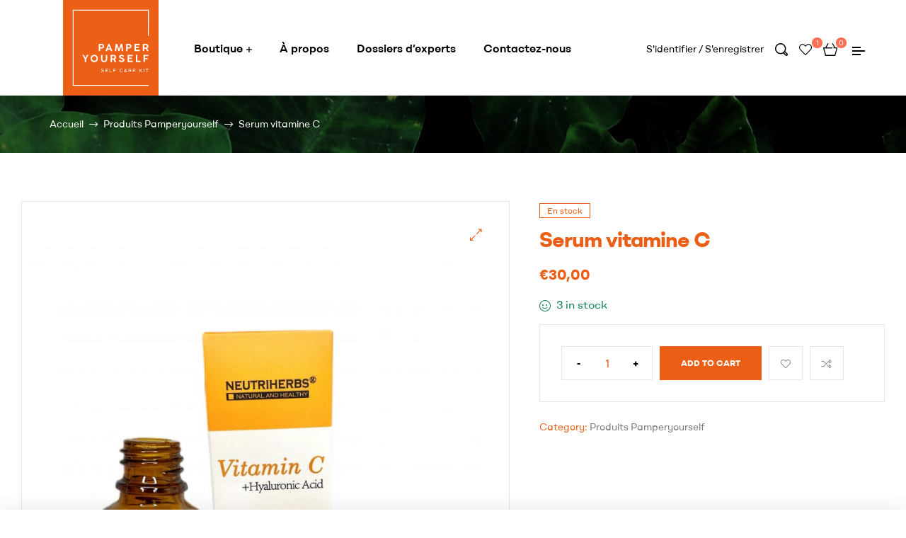

--- FILE ---
content_type: text/html; charset=UTF-8
request_url: https://www.pamperyourself.fr/product/serum-vitamine-c/
body_size: 22559
content:
<!DOCTYPE html>
<html lang="fr-FR">
<head>
	<meta charset="UTF-8">
	<meta name="viewport" content="width=device-width, initial-scale=1.0, viewport-fit=cover" />		<meta name='robots' content='index, follow, max-image-preview:large, max-snippet:-1, max-video-preview:-1' />
<link rel="dns-prefetch" href="//fonts.googleapis.com">
<link rel="dns-prefetch" href="//s.w.org">

	<!-- This site is optimized with the Yoast SEO plugin v21.7 - https://yoast.com/wordpress/plugins/seo/ -->
	<title>Serum vitamine C - PAMPER YOURSELF</title>
	<link rel="canonical" href="https://www.pamperyourself.fr/product/serum-vitamine-c/" />
	<meta property="og:locale" content="fr_FR" />
	<meta property="og:type" content="article" />
	<meta property="og:title" content="Serum vitamine C - PAMPER YOURSELF" />
	<meta property="og:description" content="Description du produit : Le sérum a la vitamine c illumine le teint et aide à réduire visiblement les lignes et les ridules en seulement 2 semaines.  La texture de la peau parait plus lisse. Conseils d&#8217;utilisation  Laver et nettoyer la peau. Appliquez une fine couche de sérum sur le visage. Après que le sérum a [&hellip;]" />
	<meta property="og:url" content="https://www.pamperyourself.fr/product/serum-vitamine-c/" />
	<meta property="og:site_name" content="PAMPER YOURSELF" />
	<meta property="article:modified_time" content="2022-12-23T17:33:05+00:00" />
	<meta property="og:image" content="https://www.pamperyourself.fr/wp-content/uploads/2021/06/Facetune_13-07-2021-18-25-32-scaled.jpg" />
	<meta property="og:image:width" content="1920" />
	<meta property="og:image:height" content="2560" />
	<meta property="og:image:type" content="image/jpeg" />
	<meta name="twitter:card" content="summary_large_image" />
	<meta name="twitter:label1" content="Durée de lecture estimée" />
	<meta name="twitter:data1" content="1 minute" />
	<script type="application/ld+json" class="yoast-schema-graph">{"@context":"https://schema.org","@graph":[{"@type":"WebPage","@id":"https://www.pamperyourself.fr/product/serum-vitamine-c/","url":"https://www.pamperyourself.fr/product/serum-vitamine-c/","name":"Serum vitamine C - PAMPER YOURSELF","isPartOf":{"@id":"https://www.pamperyourself.fr/#website"},"primaryImageOfPage":{"@id":"https://www.pamperyourself.fr/product/serum-vitamine-c/#primaryimage"},"image":{"@id":"https://www.pamperyourself.fr/product/serum-vitamine-c/#primaryimage"},"thumbnailUrl":"https://www.pamperyourself.fr/wp-content/uploads/2021/06/Facetune_13-07-2021-18-25-32-scaled.jpg","datePublished":"2021-06-29T21:05:38+00:00","dateModified":"2022-12-23T17:33:05+00:00","breadcrumb":{"@id":"https://www.pamperyourself.fr/product/serum-vitamine-c/#breadcrumb"},"inLanguage":"fr-FR","potentialAction":[{"@type":"ReadAction","target":["https://www.pamperyourself.fr/product/serum-vitamine-c/"]}]},{"@type":"ImageObject","inLanguage":"fr-FR","@id":"https://www.pamperyourself.fr/product/serum-vitamine-c/#primaryimage","url":"https://www.pamperyourself.fr/wp-content/uploads/2021/06/Facetune_13-07-2021-18-25-32-scaled.jpg","contentUrl":"https://www.pamperyourself.fr/wp-content/uploads/2021/06/Facetune_13-07-2021-18-25-32-scaled.jpg","width":1920,"height":2560},{"@type":"BreadcrumbList","@id":"https://www.pamperyourself.fr/product/serum-vitamine-c/#breadcrumb","itemListElement":[{"@type":"ListItem","position":1,"name":"Home","item":"https://www.pamperyourself.fr/"},{"@type":"ListItem","position":2,"name":"Boutique","item":"https://www.pamperyourself.fr/boutique/"},{"@type":"ListItem","position":3,"name":"Serum vitamine C"}]},{"@type":"WebSite","@id":"https://www.pamperyourself.fr/#website","url":"https://www.pamperyourself.fr/","name":"PAMPER YOURSELF","description":"Do it yourself Kits","potentialAction":[{"@type":"SearchAction","target":{"@type":"EntryPoint","urlTemplate":"https://www.pamperyourself.fr/?s={search_term_string}"},"query-input":"required name=search_term_string"}],"inLanguage":"fr-FR"}]}</script>
	<!-- / Yoast SEO plugin. -->


<link rel="alternate" type="application/rss+xml" title="PAMPER YOURSELF &raquo; Flux" href="https://www.pamperyourself.fr/feed/" />
<link rel="alternate" type="application/rss+xml" title="PAMPER YOURSELF &raquo; Flux des commentaires" href="https://www.pamperyourself.fr/comments/feed/" />
<link rel="alternate" type="application/rss+xml" title="PAMPER YOURSELF &raquo; Serum vitamine C Flux des commentaires" href="https://www.pamperyourself.fr/product/serum-vitamine-c/feed/" />
<link rel="alternate" title="oEmbed (JSON)" type="application/json+oembed" href="https://www.pamperyourself.fr/wp-json/oembed/1.0/embed?url=https%3A%2F%2Fwww.pamperyourself.fr%2Fproduct%2Fserum-vitamine-c%2F" />
<link rel="alternate" title="oEmbed (XML)" type="text/xml+oembed" href="https://www.pamperyourself.fr/wp-json/oembed/1.0/embed?url=https%3A%2F%2Fwww.pamperyourself.fr%2Fproduct%2Fserum-vitamine-c%2F&#038;format=xml" />
<style id='wp-img-auto-sizes-contain-inline-css' type='text/css'>
img:is([sizes=auto i],[sizes^="auto," i]){contain-intrinsic-size:3000px 1500px}
/*# sourceURL=wp-img-auto-sizes-contain-inline-css */
</style>
<style id='wp-emoji-styles-inline-css' type='text/css'>

	img.wp-smiley, img.emoji {
		display: inline !important;
		border: none !important;
		box-shadow: none !important;
		height: 1em !important;
		width: 1em !important;
		margin: 0 0.07em !important;
		vertical-align: -0.1em !important;
		background: none !important;
		padding: 0 !important;
	}
/*# sourceURL=wp-emoji-styles-inline-css */
</style>
<link rel='stylesheet' id='wp-block-library-css' href='https://www.pamperyourself.fr/wp-includes/css/dist/block-library/style.min.css?ver=6.9' type='text/css' media='all' />

<style id='classic-theme-styles-inline-css' type='text/css'>
/*! This file is auto-generated */
.wp-block-button__link{color:#fff;background-color:#32373c;border-radius:9999px;box-shadow:none;text-decoration:none;padding:calc(.667em + 2px) calc(1.333em + 2px);font-size:1.125em}.wp-block-file__button{background:#32373c;color:#fff;text-decoration:none}
/*# sourceURL=/wp-includes/css/classic-themes.min.css */
</style>
<link rel='stylesheet' id='smartic-gutenberg-blocks-css' href='https://www.pamperyourself.fr/wp-content/themes/smartic/assets/css/base/gutenberg-blocks.css?ver=2.1.5' type='text/css' media='all' />
<link rel='stylesheet' id='rs-plugin-settings-css' href='https://www.pamperyourself.fr/wp-content/plugins/revslider/public/assets/css/rs6.css?ver=6.4.8' type='text/css' media='all' />
<style id='rs-plugin-settings-inline-css' type='text/css'>
#rs-demo-id {}
/*# sourceURL=rs-plugin-settings-inline-css */
</style>
<link rel='stylesheet' id='photoswipe-css' href='https://www.pamperyourself.fr/wp-content/plugins/woocommerce/assets/css/photoswipe/photoswipe.min.css?ver=8.4.0' type='text/css' media='all' />
<link rel='stylesheet' id='photoswipe-default-skin-css' href='https://www.pamperyourself.fr/wp-content/plugins/woocommerce/assets/css/photoswipe/default-skin/default-skin.min.css?ver=8.4.0' type='text/css' media='all' />
<style id='woocommerce-inline-inline-css' type='text/css'>
.woocommerce form .form-row .required { visibility: visible; }
/*# sourceURL=woocommerce-inline-inline-css */
</style>
<link rel='stylesheet' id='woo-variation-swatches-css' href='https://www.pamperyourself.fr/wp-content/plugins/woo-variation-swatches/assets/css/frontend.min.css?ver=1703960260' type='text/css' media='all' />
<style id='woo-variation-swatches-inline-css' type='text/css'>
:root {
--wvs-tick:url("data:image/svg+xml;utf8,%3Csvg filter='drop-shadow(0px 0px 2px rgb(0 0 0 / .8))' xmlns='http://www.w3.org/2000/svg'  viewBox='0 0 30 30'%3E%3Cpath fill='none' stroke='%23ffffff' stroke-linecap='round' stroke-linejoin='round' stroke-width='4' d='M4 16L11 23 27 7'/%3E%3C/svg%3E");

--wvs-cross:url("data:image/svg+xml;utf8,%3Csvg filter='drop-shadow(0px 0px 5px rgb(255 255 255 / .6))' xmlns='http://www.w3.org/2000/svg' width='72px' height='72px' viewBox='0 0 24 24'%3E%3Cpath fill='none' stroke='%23ff0000' stroke-linecap='round' stroke-width='0.6' d='M5 5L19 19M19 5L5 19'/%3E%3C/svg%3E");
--wvs-single-product-item-width:30px;
--wvs-single-product-item-height:30px;
--wvs-single-product-item-font-size:16px}
/*# sourceURL=woo-variation-swatches-inline-css */
</style>
<link rel='stylesheet' id='woocommerce-abandoned-cart-recoveryget-email-css' href='https://www.pamperyourself.fr/wp-content/plugins/woocommerce-abandoned-cart-recovery/assets/css/get-email.css?ver=1.0.9' type='text/css' media='all' />
<style id='woocommerce-abandoned-cart-recoveryget-email-inline-css' type='text/css'>
.wacv-get-email-title{color:#000000}.wacv-get-email-sub-title{color:#000000}.wacv-close-text{color:#000000}.wacv-email-invalid-notice{color:#000000}.wacv-modal-content{background-color:#ffffff}.wacv-get-email-btn{color:#ffffff; background-color:#212121}.wacv-popup-input-email {background-color:#ffffff !important; border: 1px solid #212121 !important;color:#212121 !important;}.wacv-popup-input-phone-number{background-color:#ffffff !important;color:#212121 !important;}.wacv-country-calling-code{color:#212121 !important;}.wacv-get-customer-phone-number{background-color:#ffffff !important; border: 1px solid #212121 !important;color:#212121 !important;}::placeholder{color:#212121 !important; opacity:0.7;}:-ms-input-placeholder{color:#212121 !important; opacity:0.7;}::-ms-input-placeholder{color:#212121 !important; opacity:0.7;}
/*# sourceURL=woocommerce-abandoned-cart-recoveryget-email-inline-css */
</style>
<link rel='stylesheet' id='hint-css' href='https://www.pamperyourself.fr/wp-content/plugins/woo-smart-compare/assets/libs/hint/hint.min.css?ver=6.9' type='text/css' media='all' />
<link rel='stylesheet' id='perfect-scrollbar-css' href='https://www.pamperyourself.fr/wp-content/plugins/woo-smart-compare/assets/libs/perfect-scrollbar/css/perfect-scrollbar.min.css?ver=6.9' type='text/css' media='all' />
<link rel='stylesheet' id='perfect-scrollbar-wpc-css' href='https://www.pamperyourself.fr/wp-content/plugins/woo-smart-compare/assets/libs/perfect-scrollbar/css/custom-theme.css?ver=6.9' type='text/css' media='all' />
<link rel='stylesheet' id='woosc-frontend-css' href='https://www.pamperyourself.fr/wp-content/plugins/woo-smart-compare/assets/css/frontend.css?ver=6.1.7' type='text/css' media='all' />
<link rel='stylesheet' id='slick-css' href='https://www.pamperyourself.fr/wp-content/plugins/woo-smart-quick-view/assets/libs/slick/slick.css?ver=6.9' type='text/css' media='all' />
<link rel='stylesheet' id='magnific-popup-css' href='https://www.pamperyourself.fr/wp-content/themes/smartic/assets/css/libs/magnific-popup.css?ver=2.1.5' type='text/css' media='all' />
<link rel='stylesheet' id='woosq-feather-css' href='https://www.pamperyourself.fr/wp-content/plugins/woo-smart-quick-view/assets/libs/feather/feather.css?ver=6.9' type='text/css' media='all' />
<link rel='stylesheet' id='woosq-frontend-css' href='https://www.pamperyourself.fr/wp-content/plugins/woo-smart-quick-view/assets/css/frontend.css?ver=3.5.4' type='text/css' media='all' />
<link rel='stylesheet' id='woosw-icons-css' href='https://www.pamperyourself.fr/wp-content/plugins/woo-smart-wishlist/assets/css/icons.css?ver=4.7.9' type='text/css' media='all' />
<link rel='stylesheet' id='woosw-frontend-css' href='https://www.pamperyourself.fr/wp-content/plugins/woo-smart-wishlist/assets/css/frontend.css?ver=4.7.9' type='text/css' media='all' />
<style id='woosw-frontend-inline-css' type='text/css'>
.woosw-popup .woosw-popup-inner .woosw-popup-content .woosw-popup-content-bot .woosw-notice { background-color: #5fbd74; } .woosw-popup .woosw-popup-inner .woosw-popup-content .woosw-popup-content-bot .woosw-popup-content-bot-inner a:hover { color: #5fbd74; border-color: #5fbd74; } 
/*# sourceURL=woosw-frontend-inline-css */
</style>
<link rel='stylesheet' id='smartic-style-css' href='https://www.pamperyourself.fr/wp-content/themes/smartic/style.css?ver=2.1.5' type='text/css' media='all' />
<style id='smartic-style-inline-css' type='text/css'>
body{--primary:#EA5F15;--primary_hover:#D45613;--secondary:#54595F;--text:#7A7A7A;--accent:#EA5F15;}
/*# sourceURL=smartic-style-inline-css */
</style>
<link rel='stylesheet' id='elementor-frontend-legacy-css' href='https://www.pamperyourself.fr/wp-content/plugins/elementor/assets/css/frontend-legacy.min.css?ver=3.18.3' type='text/css' media='all' />
<link rel='stylesheet' id='elementor-frontend-css' href='https://www.pamperyourself.fr/wp-content/plugins/elementor/assets/css/frontend.min.css?ver=3.18.3' type='text/css' media='all' />
<link rel='stylesheet' id='elementor-post-16200-css' href='https://www.pamperyourself.fr/wp-content/uploads/elementor/css/post-16200.css?ver=1703960348' type='text/css' media='all' />
<link rel='stylesheet' id='elementor-icons-css' href='https://www.pamperyourself.fr/wp-content/plugins/elementor/assets/lib/eicons/css/elementor-icons.min.css?ver=5.25.0' type='text/css' media='all' />
<link rel='stylesheet' id='swiper-css' href='https://www.pamperyourself.fr/wp-content/plugins/elementor/assets/lib/swiper/css/swiper.min.css?ver=5.3.6' type='text/css' media='all' />
<link rel='stylesheet' id='elementor-pro-css' href='https://www.pamperyourself.fr/wp-content/plugins/elementor-pro/assets/css/frontend.min.css?ver=3.12.2' type='text/css' media='all' />
<link rel='stylesheet' id='font-awesome-5-all-css' href='https://www.pamperyourself.fr/wp-content/plugins/elementor/assets/lib/font-awesome/css/all.min.css?ver=3.18.3' type='text/css' media='all' />
<link rel='stylesheet' id='font-awesome-4-shim-css' href='https://www.pamperyourself.fr/wp-content/plugins/elementor/assets/lib/font-awesome/css/v4-shims.min.css?ver=3.18.3' type='text/css' media='all' />
<link rel='stylesheet' id='elementor-global-css' href='https://www.pamperyourself.fr/wp-content/uploads/elementor/css/global.css?ver=1703960324' type='text/css' media='all' />
<link rel='stylesheet' id='elementor-post-601-css' href='https://www.pamperyourself.fr/wp-content/uploads/elementor/css/post-601.css?ver=1703960324' type='text/css' media='all' />
<link rel='stylesheet' id='elementor-post-7247-css' href='https://www.pamperyourself.fr/wp-content/uploads/elementor/css/post-7247.css?ver=1704364943' type='text/css' media='all' />
<link rel='stylesheet' id='smartic-elementor-css' href='https://www.pamperyourself.fr/wp-content/themes/smartic/assets/css/base/elementor.css?ver=2.1.5' type='text/css' media='all' />
<link rel='stylesheet' id='smartic-woocommerce-style-css' href='https://www.pamperyourself.fr/wp-content/themes/smartic/assets/css/woocommerce/woocommerce.css?ver=2.1.5' type='text/css' media='all' />
<link rel='stylesheet' id='tooltipster-css' href='https://www.pamperyourself.fr/wp-content/themes/smartic/assets/css/libs/tooltipster.bundle.min.css?ver=2.1.5' type='text/css' media='all' />
<link rel='stylesheet' id='google-fonts-1-css' href='https://fonts.googleapis.com/css?family=Roboto%3A100%2C100italic%2C200%2C200italic%2C300%2C300italic%2C400%2C400italic%2C500%2C500italic%2C600%2C600italic%2C700%2C700italic%2C800%2C800italic%2C900%2C900italic%7CRoboto+Slab%3A100%2C100italic%2C200%2C200italic%2C300%2C300italic%2C400%2C400italic%2C500%2C500italic%2C600%2C600italic%2C700%2C700italic%2C800%2C800italic%2C900%2C900italic%7COswald%3A100%2C100italic%2C200%2C200italic%2C300%2C300italic%2C400%2C400italic%2C500%2C500italic%2C600%2C600italic%2C700%2C700italic%2C800%2C800italic%2C900%2C900italic&#038;display=auto&#038;ver=6.9' type='text/css' media='all' />
<link rel='stylesheet' id='elementor-icons-shared-0-css' href='https://www.pamperyourself.fr/wp-content/plugins/elementor/assets/lib/font-awesome/css/fontawesome.min.css?ver=5.15.3' type='text/css' media='all' />
<link rel='stylesheet' id='elementor-icons-fa-solid-css' href='https://www.pamperyourself.fr/wp-content/plugins/elementor/assets/lib/font-awesome/css/solid.min.css?ver=5.15.3' type='text/css' media='all' />
<link rel='stylesheet' id='elementor-icons-fa-brands-css' href='https://www.pamperyourself.fr/wp-content/plugins/elementor/assets/lib/font-awesome/css/brands.min.css?ver=5.15.3' type='text/css' media='all' />
<link rel="preconnect" href="https://fonts.gstatic.com/" crossorigin><script type="text/template" id="tmpl-variation-template">
	<div class="woocommerce-variation-description">{{{ data.variation.variation_description }}}</div>
	<div class="woocommerce-variation-price">{{{ data.variation.price_html }}}</div>
	<div class="woocommerce-variation-availability">{{{ data.variation.availability_html }}}</div>
</script>
<script type="text/template" id="tmpl-unavailable-variation-template">
	<p>Sorry, this product is unavailable. Please choose a different combination.</p>
</script>
<script type="text/javascript" src="https://www.pamperyourself.fr/wp-includes/js/jquery/jquery.min.js?ver=3.7.1" id="jquery-core-js"></script>
<script type="text/javascript" src="https://www.pamperyourself.fr/wp-includes/js/jquery/jquery-migrate.min.js?ver=3.4.1" id="jquery-migrate-js"></script>
<script type="text/javascript" src="https://www.pamperyourself.fr/wp-content/plugins/revslider/public/assets/js/rbtools.min.js?ver=6.4.5" id="tp-tools-js"></script>
<script type="text/javascript" src="https://www.pamperyourself.fr/wp-content/plugins/revslider/public/assets/js/rs6.min.js?ver=6.4.8" id="revmin-js"></script>
<script type="text/javascript" src="https://www.pamperyourself.fr/wp-content/plugins/woocommerce/assets/js/jquery-blockui/jquery.blockUI.min.js?ver=2.7.0-wc.8.4.0" id="jquery-blockui-js" data-wp-strategy="defer"></script>
<script type="text/javascript" id="wc-add-to-cart-js-extra">
/* <![CDATA[ */
var wc_add_to_cart_params = {"ajax_url":"/wp-admin/admin-ajax.php","wc_ajax_url":"/?wc-ajax=%%endpoint%%&elementor_page_id=16747","i18n_view_cart":"","cart_url":"https://www.pamperyourself.fr/cart/","is_cart":"","cart_redirect_after_add":"no"};
//# sourceURL=wc-add-to-cart-js-extra
/* ]]> */
</script>
<script type="text/javascript" src="https://www.pamperyourself.fr/wp-content/plugins/woocommerce/assets/js/frontend/add-to-cart.min.js?ver=8.4.0" id="wc-add-to-cart-js" defer="defer" data-wp-strategy="defer"></script>
<script type="text/javascript" src="https://www.pamperyourself.fr/wp-content/plugins/woocommerce/assets/js/zoom/jquery.zoom.min.js?ver=1.7.21-wc.8.4.0" id="zoom-js" defer="defer" data-wp-strategy="defer"></script>
<script type="text/javascript" src="https://www.pamperyourself.fr/wp-content/plugins/woocommerce/assets/js/flexslider/jquery.flexslider.min.js?ver=2.7.2-wc.8.4.0" id="flexslider-js" defer="defer" data-wp-strategy="defer"></script>
<script type="text/javascript" src="https://www.pamperyourself.fr/wp-content/plugins/woocommerce/assets/js/photoswipe/photoswipe.min.js?ver=4.1.1-wc.8.4.0" id="photoswipe-js" defer="defer" data-wp-strategy="defer"></script>
<script type="text/javascript" src="https://www.pamperyourself.fr/wp-content/plugins/woocommerce/assets/js/photoswipe/photoswipe-ui-default.min.js?ver=4.1.1-wc.8.4.0" id="photoswipe-ui-default-js" defer="defer" data-wp-strategy="defer"></script>
<script type="text/javascript" id="wc-single-product-js-extra">
/* <![CDATA[ */
var wc_single_product_params = {"i18n_required_rating_text":"Please select a rating","review_rating_required":"yes","flexslider":{"rtl":false,"animation":"slide","smoothHeight":true,"directionNav":false,"controlNav":"thumbnails","slideshow":false,"animationSpeed":500,"animationLoop":false,"allowOneSlide":false},"zoom_enabled":"1","zoom_options":[],"photoswipe_enabled":"1","photoswipe_options":{"shareEl":false,"closeOnScroll":false,"history":false,"hideAnimationDuration":0,"showAnimationDuration":0},"flexslider_enabled":"1"};
//# sourceURL=wc-single-product-js-extra
/* ]]> */
</script>
<script type="text/javascript" src="https://www.pamperyourself.fr/wp-content/plugins/woocommerce/assets/js/frontend/single-product.min.js?ver=8.4.0" id="wc-single-product-js" defer="defer" data-wp-strategy="defer"></script>
<script type="text/javascript" src="https://www.pamperyourself.fr/wp-content/plugins/woocommerce/assets/js/js-cookie/js.cookie.min.js?ver=2.1.4-wc.8.4.0" id="js-cookie-js" data-wp-strategy="defer"></script>
<script type="text/javascript" id="woocommerce-js-extra">
/* <![CDATA[ */
var woocommerce_params = {"ajax_url":"/wp-admin/admin-ajax.php","wc_ajax_url":"/?wc-ajax=%%endpoint%%&elementor_page_id=16747"};
//# sourceURL=woocommerce-js-extra
/* ]]> */
</script>
<script type="text/javascript" src="https://www.pamperyourself.fr/wp-content/plugins/woocommerce/assets/js/frontend/woocommerce.min.js?ver=8.4.0" id="woocommerce-js" defer="defer" data-wp-strategy="defer"></script>
<script type="text/javascript" src="https://www.pamperyourself.fr/wp-includes/js/underscore.min.js?ver=1.13.7" id="underscore-js"></script>
<script type="text/javascript" id="wp-util-js-extra">
/* <![CDATA[ */
var _wpUtilSettings = {"ajax":{"url":"/wp-admin/admin-ajax.php"}};
//# sourceURL=wp-util-js-extra
/* ]]> */
</script>
<script type="text/javascript" src="https://www.pamperyourself.fr/wp-includes/js/wp-util.min.js?ver=6.9" id="wp-util-js"></script>
<script type="text/javascript" src="https://www.pamperyourself.fr/wp-content/plugins/elementor/assets/lib/font-awesome/js/v4-shims.min.js?ver=3.18.3" id="font-awesome-4-shim-js"></script>
<link rel="https://api.w.org/" href="https://www.pamperyourself.fr/wp-json/" /><link rel="alternate" title="JSON" type="application/json" href="https://www.pamperyourself.fr/wp-json/wp/v2/product/16747" /><link rel="EditURI" type="application/rsd+xml" title="RSD" href="https://www.pamperyourself.fr/xmlrpc.php?rsd" />
<meta name="generator" content="WordPress 6.9" />
<meta name="generator" content="WooCommerce 8.4.0" />
<link rel='shortlink' href='https://www.pamperyourself.fr/?p=16747' />
	<noscript><style>.woocommerce-product-gallery{ opacity: 1 !important; }</style></noscript>
	<meta name="generator" content="Elementor 3.18.3; features: e_optimized_assets_loading, additional_custom_breakpoints, block_editor_assets_optimize, e_image_loading_optimization; settings: css_print_method-external, google_font-enabled, font_display-auto">
<style type="text/css">.recentcomments a{display:inline !important;padding:0 !important;margin:0 !important;}</style><meta name="generator" content="Powered by Slider Revolution 6.4.8 - responsive, Mobile-Friendly Slider Plugin for WordPress with comfortable drag and drop interface." />
<link rel="icon" href="https://www.pamperyourself.fr/wp-content/uploads/2021/04/favicon-site-ppys-96x96.png" sizes="32x32" />
<link rel="icon" href="https://www.pamperyourself.fr/wp-content/uploads/2021/04/favicon-site-ppys-200x200.png" sizes="192x192" />
<link rel="apple-touch-icon" href="https://www.pamperyourself.fr/wp-content/uploads/2021/04/favicon-site-ppys-200x200.png" />
<meta name="msapplication-TileImage" content="https://www.pamperyourself.fr/wp-content/uploads/2021/04/favicon-site-ppys-300x300.png" />
<script type="text/javascript">function setREVStartSize(e){
			//window.requestAnimationFrame(function() {				 
				window.RSIW = window.RSIW===undefined ? window.innerWidth : window.RSIW;	
				window.RSIH = window.RSIH===undefined ? window.innerHeight : window.RSIH;	
				try {								
					var pw = document.getElementById(e.c).parentNode.offsetWidth,
						newh;
					pw = pw===0 || isNaN(pw) ? window.RSIW : pw;
					e.tabw = e.tabw===undefined ? 0 : parseInt(e.tabw);
					e.thumbw = e.thumbw===undefined ? 0 : parseInt(e.thumbw);
					e.tabh = e.tabh===undefined ? 0 : parseInt(e.tabh);
					e.thumbh = e.thumbh===undefined ? 0 : parseInt(e.thumbh);
					e.tabhide = e.tabhide===undefined ? 0 : parseInt(e.tabhide);
					e.thumbhide = e.thumbhide===undefined ? 0 : parseInt(e.thumbhide);
					e.mh = e.mh===undefined || e.mh=="" || e.mh==="auto" ? 0 : parseInt(e.mh,0);		
					if(e.layout==="fullscreen" || e.l==="fullscreen") 						
						newh = Math.max(e.mh,window.RSIH);					
					else{					
						e.gw = Array.isArray(e.gw) ? e.gw : [e.gw];
						for (var i in e.rl) if (e.gw[i]===undefined || e.gw[i]===0) e.gw[i] = e.gw[i-1];					
						e.gh = e.el===undefined || e.el==="" || (Array.isArray(e.el) && e.el.length==0)? e.gh : e.el;
						e.gh = Array.isArray(e.gh) ? e.gh : [e.gh];
						for (var i in e.rl) if (e.gh[i]===undefined || e.gh[i]===0) e.gh[i] = e.gh[i-1];
											
						var nl = new Array(e.rl.length),
							ix = 0,						
							sl;					
						e.tabw = e.tabhide>=pw ? 0 : e.tabw;
						e.thumbw = e.thumbhide>=pw ? 0 : e.thumbw;
						e.tabh = e.tabhide>=pw ? 0 : e.tabh;
						e.thumbh = e.thumbhide>=pw ? 0 : e.thumbh;					
						for (var i in e.rl) nl[i] = e.rl[i]<window.RSIW ? 0 : e.rl[i];
						sl = nl[0];									
						for (var i in nl) if (sl>nl[i] && nl[i]>0) { sl = nl[i]; ix=i;}															
						var m = pw>(e.gw[ix]+e.tabw+e.thumbw) ? 1 : (pw-(e.tabw+e.thumbw)) / (e.gw[ix]);					
						newh =  (e.gh[ix] * m) + (e.tabh + e.thumbh);
					}				
					if(window.rs_init_css===undefined) window.rs_init_css = document.head.appendChild(document.createElement("style"));					
					document.getElementById(e.c).height = newh+"px";
					window.rs_init_css.innerHTML += "#"+e.c+"_wrapper { height: "+newh+"px }";				
				} catch(e){
					console.log("Failure at Presize of Slider:" + e)
				}					   
			//});
		  };</script>
		<style type="text/css" id="wp-custom-css">
			.time-sale .smartic-countdown .countdown-item {
    color: #ffffff !important;
}
/*Gtranslate*/



/*Gtranslate*/		</style>
		</head>
<body class="wp-singular product-template-default single single-product postid-16747 wp-embed-responsive wp-theme-smartic theme-smartic woocommerce woocommerce-page woocommerce-no-js woo-variation-swatches wvs-behavior-blur wvs-theme-smartic wvs-show-label wvs-tooltip chrome has-post-thumbnail woocommerce-active product-style-1 single-product-1 smartic-full-width-content elementor-default elementor-kit-16200">
    <div id="page" class="hfeed site">
    		<div data-elementor-type="header" data-elementor-id="601" class="elementor elementor-601 elementor-location-header">
					<div class="elementor-section-wrap">
								<div class="elementor-section elementor-top-section elementor-element elementor-element-d952e99 elementor-section-stretched elementor-section-height-min-height header-absolute elementor-section-boxed elementor-section-height-default elementor-section-items-middle" data-id="d952e99" data-element_type="section" data-settings="{&quot;stretch_section&quot;:&quot;section-stretched&quot;}">
						<div class="elementor-container elementor-column-gap-no">
							<div class="elementor-row">
					<div class="elementor-column elementor-col-33 elementor-top-column elementor-element elementor-element-eb705ff" data-id="eb705ff" data-element_type="column">
			<div class="elementor-column-wrap elementor-element-populated">
							<div class="elementor-widget-wrap">
						<div class="elementor-element elementor-element-44f517e elementor-widget__width-auto elementor-hidden-desktop elementor-widget elementor-widget-smartic-vertical-menu" data-id="44f517e" data-element_type="widget" data-widget_type="smartic-vertical-menu.default">
				<div class="elementor-widget-container">
			        <div class="elementor-canvas-menu-wrapper">
                    </div>
        		</div>
				</div>
				<div class="elementor-element elementor-element-6d367ec elementor-widget elementor-widget-image" data-id="6d367ec" data-element_type="widget" data-widget_type="image.default">
				<div class="elementor-widget-container">
								<div class="elementor-image">
													<a href="https://www.pamperyourself.fr/">
							<img width="150" height="150" src="https://www.pamperyourself.fr/wp-content/uploads/2020/09/logo.svg" class="attachment-thumbnail size-thumbnail wp-image-101" alt="Smartic" />								</a>
														</div>
						</div>
				</div>
				<div class="elementor-element elementor-element-aa36021 elementor-widget__width-auto elementor-hidden-desktop elementor-widget elementor-widget-smartic-header-group" data-id="aa36021" data-element_type="widget" data-widget_type="smartic-header-group.default">
				<div class="elementor-widget-container">
			        <div class="elementor-header-group-wrapper">
            <div class="header-group-action">

                
                
                
                                        <div class="site-header-cart menu">
                                    <a class="cart-contents" href="https://www.pamperyourself.fr/cart/" title="View your shopping cart">
                        <span class="count">0</span>
            <span class="woocommerce-Price-amount amount"><bdi><span class="woocommerce-Price-currencySymbol">&euro;</span>0,00</bdi></span>        </a>
                                                            </div>
                        
                
            </div>
        </div>
        		</div>
				</div>
						</div>
					</div>
		</div>
				<div class="elementor-column elementor-col-33 elementor-top-column elementor-element elementor-element-635080a elementor-hidden-tablet elementor-hidden-phone" data-id="635080a" data-element_type="column">
			<div class="elementor-column-wrap elementor-element-populated">
							<div class="elementor-widget-wrap">
						<div class="elementor-element elementor-element-ef0b75e elementor-widget elementor-widget-smartic-nav-menu" data-id="ef0b75e" data-element_type="widget" data-widget_type="smartic-nav-menu.default">
				<div class="elementor-widget-container">
			        <div class="elementor-nav-menu-wrapper">
            <nav class="main-navigation" role="navigation" aria-label="Primary Navigation">
                <div class="primary-navigation"><ul id="menu-1-ef0b75e" class="menu"><li id="menu-item-16720" class="menu-item menu-item-type-custom menu-item-object-custom menu-item-has-children menu-item-16720"><a href="#">Boutique</a>
<ul class="sub-menu">
	<li id="menu-item-16718" class="menu-item menu-item-type-taxonomy menu-item-object-product_cat menu-item-16718"><a href="https://www.pamperyourself.fr/product-category/kits-pamperyourself/">Kits Pamperyourself</a></li>
	<li id="menu-item-16719" class="menu-item menu-item-type-taxonomy menu-item-object-product_cat current-product-ancestor current-menu-parent current-product-parent menu-item-16719"><a href="https://www.pamperyourself.fr/product-category/produits-pamperyourself/">Produits Pamperyourself</a></li>
</ul>
</li>
<li id="menu-item-16244" class="menu-item menu-item-type-post_type menu-item-object-page menu-item-16244"><a href="https://www.pamperyourself.fr/a-propos/">À propos</a></li>
<li id="menu-item-16242" class="menu-item menu-item-type-post_type menu-item-object-page menu-item-16242"><a href="https://www.pamperyourself.fr/dossiers-dexperts/">Dossiers d’experts</a></li>
<li id="menu-item-16243" class="menu-item menu-item-type-post_type menu-item-object-page menu-item-16243"><a href="https://www.pamperyourself.fr/contactez-nous/">Contactez-nous</a></li>
</ul></div>            </nav>
        </div>
        		</div>
				</div>
						</div>
					</div>
		</div>
				<div class="elementor-column elementor-col-33 elementor-top-column elementor-element elementor-element-af27f64 elementor-hidden-tablet elementor-hidden-phone" data-id="af27f64" data-element_type="column">
			<div class="elementor-column-wrap elementor-element-populated">
							<div class="elementor-widget-wrap">
						<div class="elementor-element elementor-element-734bf05 account-style-content-yes elementor-widget elementor-widget-smartic-header-group" data-id="734bf05" data-element_type="widget" data-widget_type="smartic-header-group.default">
				<div class="elementor-widget-container">
			        <div class="elementor-header-group-wrapper">
            <div class="header-group-action">

                        <div class="site-header-account">
            <a href="https://www.pamperyourself.fr/my-account/">
                <i class="smartic-icon-user"></i>
                <span class="account-content">
                    S&#039;identifier / S&#039;enregistrer                </span>
            </a>
            <div class="account-dropdown">

            </div>
        </div>
        
                        <div class="site-header-search">
            <a href="#" class="button-search-popup"><i class="smartic-icon-search-header"></i></a>
                    <div class="site-search-popup">
            <div class="site-search-popup-wrap">
                            <div class="site-search">
                <div class="widget woocommerce widget_product_search">			<div class="ajax-search-result" style="display:none;">
			</div>
			<form role="search" method="get" class="woocommerce-product-search" action="https://www.pamperyourself.fr/">
	<label class="screen-reader-text" for="woocommerce-product-search-field-0">Search for:</label>
	<input type="search" id="woocommerce-product-search-field-0" class="search-field" placeholder="Search products&hellip;" autocomplete="off" value="" name="s" />
	<button type="submit" value="Search">Search</button>
	<input type="hidden" name="post_type" value="product" />
</form>
</div>            </div>
                            <a href="#" class="site-search-popup-close">
                    <svg class="close-icon" xmlns="http://www.w3.org/2000/svg" width="23.691" height="22.723" viewBox="0 0 23.691 22.723">
                        <g transform="translate(-126.154 -143.139)">
                            <line x2="23" y2="22" transform="translate(126.5 143.5)" fill="none" stroke="CurrentColor" stroke-width="1"></line>
                            <path d="M0,22,23,0" transform="translate(126.5 143.5)" fill="none" stroke="CurrentColor" stroke-width="1"></path>
                        </g>
                    </svg>
                </a>
            </div>
        </div>
                </div>
        
                            <div class="site-header-wishlist">
                <a class="header-wishlist" href="https://www.pamperyourself.fr/wishlist/WOOSW">
                    <i class="smartic-icon-heart"></i>
                    <span class="count">1</span>
                </a>
            </div>
            
                                        <div class="site-header-cart menu">
                                    <a class="cart-contents" href="https://www.pamperyourself.fr/cart/" title="View your shopping cart">
                        <span class="count">0</span>
            <span class="woocommerce-Price-amount amount"><bdi><span class="woocommerce-Price-currencySymbol">&euro;</span>0,00</bdi></span>        </a>
                                                            </div>
                        
                                    <div class="site-header-button">
                        <a class="button-content" href="#">
                            <span class="icon-1"></span>
                            <span class="icon-2"></span>
                            <span class="icon-3"></span>
                        </a>
                        <div class="header-button-canvas">
                                                        <div class="button-side-heading">
                                <a class="close-button-side" href="#"><i class="smartic-icon-times"></i></a>
                            </div>
                            <div class="header-template-canvas">
                                		<div data-elementor-type="section" data-elementor-id="800" class="elementor elementor-800 elementor-location-header">
					<div class="elementor-section-wrap">
								<div class="elementor-section elementor-top-section elementor-element elementor-element-c3500c4 elementor-section-boxed elementor-section-height-default elementor-section-height-default" data-id="c3500c4" data-element_type="section">
						<div class="elementor-container elementor-column-gap-no">
							<div class="elementor-row">
					<div class="elementor-column elementor-col-100 elementor-top-column elementor-element elementor-element-aae3651" data-id="aae3651" data-element_type="column">
			<div class="elementor-column-wrap elementor-element-populated">
							<div class="elementor-widget-wrap">
						<div class="elementor-element elementor-element-aafbaaf elementor-widget elementor-widget-image" data-id="aafbaaf" data-element_type="widget" data-widget_type="image.default">
				<div class="elementor-widget-container">
								<div class="elementor-image">
													<a href="https://www.pamperyourself.fr">
							<img width="1" height="1" src="https://www.pamperyourself.fr/wp-content/uploads/2021/06/logo-white.svg" class="attachment-full size-full wp-image-16587" alt="" />								</a>
														</div>
						</div>
				</div>
				<div class="elementor-element elementor-element-da5cee5 elementor-widget elementor-widget-text-editor" data-id="da5cee5" data-element_type="widget" data-widget_type="text-editor.default">
				<div class="elementor-widget-container">
								<div class="elementor-text-editor elementor-clearfix">
				<p>Flawlessbody institut de soins corporels lance pamperyourself , un concept inédit visant à vous proposer des kits de traitement à domicile , oui désormais vous pouvez faire vous même vos traitements de vergetures , soins visage profond, vajacial et bien d’autres&#8230;</p>					</div>
						</div>
				</div>
				<div class="elementor-element elementor-element-74b5ade elementor-widget elementor-widget-heading" data-id="74b5ade" data-element_type="widget" data-widget_type="heading.default">
				<div class="elementor-widget-container">
			<h2 class="elementor-heading-title elementor-size-default">Où nous trouver</h2>		</div>
				</div>
				<div class="elementor-element elementor-element-0e2e4fa elementor-widget elementor-widget-text-editor" data-id="0e2e4fa" data-element_type="widget" data-widget_type="text-editor.default">
				<div class="elementor-widget-container">
								<div class="elementor-text-editor elementor-clearfix">
				<p><span style="color: #ffffff;"><strong>A</strong></span>: 7 Boulevard Exelmans, 75016 Paris</p>					</div>
						</div>
				</div>
				<div class="elementor-element elementor-element-ca7c0c1 elementor-widget elementor-widget-text-editor" data-id="ca7c0c1" data-element_type="widget" data-widget_type="text-editor.default">
				<div class="elementor-widget-container">
								<div class="elementor-text-editor elementor-clearfix">
				<span style="color: #ffffff;"><strong>T</strong></span>: 09 86 57 01 87 / 06 65 50 68 62					</div>
						</div>
				</div>
				<div class="elementor-element elementor-element-bfcc96f elementor-widget elementor-widget-text-editor" data-id="bfcc96f" data-element_type="widget" data-widget_type="text-editor.default">
				<div class="elementor-widget-container">
								<div class="elementor-text-editor elementor-clearfix">
				<p><span style="color: #ffffff;"><strong>E</strong></span>: contact@pamperyourself.fr</p>					</div>
						</div>
				</div>
						</div>
					</div>
		</div>
								</div>
					</div>
		</div>
							</div>
				</div>
		                            </div>
                        </div>
                        <div class="button-side-overlay"></div>
                    </div>
                    
            </div>
        </div>
        		</div>
				</div>
						</div>
					</div>
		</div>
								</div>
					</div>
		</div>
				<div class="elementor-section elementor-top-section elementor-element elementor-element-283d366b elementor-section-height-min-height elementor-section-stretched smartic-breadcrumb elementor-section-boxed elementor-section-height-default elementor-section-items-middle" data-id="283d366b" data-element_type="section" data-settings="{&quot;stretch_section&quot;:&quot;section-stretched&quot;,&quot;background_background&quot;:&quot;classic&quot;}">
						<div class="elementor-container elementor-column-gap-no">
							<div class="elementor-row">
					<div class="elementor-column elementor-col-100 elementor-top-column elementor-element elementor-element-77b20c95" data-id="77b20c95" data-element_type="column">
			<div class="elementor-column-wrap elementor-element-populated">
							<div class="elementor-widget-wrap">
						<div class="elementor-element elementor-element-8f0a9fe hidden-smartic-title-single-yes elementor-widget elementor-widget-smartic-woocommerce-breadcrumb" data-id="8f0a9fe" data-element_type="widget" data-widget_type="smartic-woocommerce-breadcrumb.default">
				<div class="elementor-widget-container">
			<div class="smartic-woocommerce-title">Serum vitamine C</div><nav class="woocommerce-breadcrumb"><span><a href="https://www.pamperyourself.fr">Accueil</a></span><i class="smartic-icon-long-arrow-right"></i><span><a href="https://www.pamperyourself.fr/product-category/produits-pamperyourself/">Produits Pamperyourself</a></span><i class="smartic-icon-long-arrow-right"></i><span>Serum vitamine C</span></nav>		</div>
				</div>
						</div>
					</div>
		</div>
								</div>
					</div>
		</div>
							</div>
				</div>
		    <div id="content" class="site-content" tabindex="-1">
        <div class="col-full">
    <div class="woocommerce"></div>
	<div id="primary" class="content-area">
    <main id="main" class="site-main" role="main">
					
			<div class="woocommerce-notices-wrapper"></div><div id="product-16747" class="single-product-type-horizontal product type-product post-16747 status-publish first instock product_cat-produits-pamperyourself has-post-thumbnail taxable shipping-taxable purchasable product-type-simple">

	<div class="content-single-wrapper"><div class="woocommerce-product-gallery woocommerce-product-gallery--with-images woocommerce-product-gallery--columns-4 images woocommerce-product-gallery-horizontal" data-columns="4" style="opacity: 0; transition: opacity .25s ease-in-out;">
	<figure class="woocommerce-product-gallery__wrapper">
		<div data-thumb="https://www.pamperyourself.fr/wp-content/uploads/2021/06/Facetune_13-07-2021-18-25-32-100x100.jpg" data-thumb-alt="" class="woocommerce-product-gallery__image"><a href="https://www.pamperyourself.fr/wp-content/uploads/2021/06/Facetune_13-07-2021-18-25-32-scaled.jpg"><img width="800" height="1067" src="https://www.pamperyourself.fr/wp-content/uploads/2021/06/Facetune_13-07-2021-18-25-32-800x1067.jpg" class="wp-post-image" alt="" title="Facetune_13-07-2021-18-25-32" data-caption="" data-src="https://www.pamperyourself.fr/wp-content/uploads/2021/06/Facetune_13-07-2021-18-25-32-scaled.jpg" data-large_image="https://www.pamperyourself.fr/wp-content/uploads/2021/06/Facetune_13-07-2021-18-25-32-scaled.jpg" data-large_image_width="1920" data-large_image_height="2560" decoding="async" srcset="https://www.pamperyourself.fr/wp-content/uploads/2021/06/Facetune_13-07-2021-18-25-32-800x1067.jpg 800w, https://www.pamperyourself.fr/wp-content/uploads/2021/06/Facetune_13-07-2021-18-25-32-225x300.jpg 225w, https://www.pamperyourself.fr/wp-content/uploads/2021/06/Facetune_13-07-2021-18-25-32-768x1024.jpg 768w, https://www.pamperyourself.fr/wp-content/uploads/2021/06/Facetune_13-07-2021-18-25-32-1152x1536.jpg 1152w, https://www.pamperyourself.fr/wp-content/uploads/2021/06/Facetune_13-07-2021-18-25-32-1536x2048.jpg 1536w, https://www.pamperyourself.fr/wp-content/uploads/2021/06/Facetune_13-07-2021-18-25-32-scaled.jpg 1920w" sizes="(max-width: 800px) 100vw, 800px" /></a></div>	</figure>
    <div class="product-video-360"></div></div>

	<div class="summary entry-summary ">
		<span class="inventory_status">En stock</span><h1 class="product_title entry-title">Serum vitamine C</h1><p class="price"><span class="woocommerce-Price-amount amount"><bdi><span class="woocommerce-Price-currencySymbol">&euro;</span>30,00</bdi></span></p>
<p class="stock in-stock">3 in stock</p>

	
	<form class="cart" action="https://www.pamperyourself.fr/product/serum-vitamine-c/" method="post" enctype='multipart/form-data'>
		
		<div class="quantity">
		<label class="screen-reader-text" for="quantity_693a98bb1c1ed">Serum vitamine C quantity</label>
	<input
		type="number"
				id="quantity_693a98bb1c1ed"
		class="input-text qty text"
		name="quantity"
		value="1"
		aria-label="Product quantity"
		size="4"
		min="1"
		max="3"
					step="1"
			placeholder=""
			inputmode="numeric"
			autocomplete="off"
			/>
	</div>

		<button type="submit" name="add-to-cart" value="16747" class="single_add_to_cart_button button alt">Add to cart</button>

		<button class="woosw-btn woosw-btn-16747" data-id="16747" data-product_name="Serum vitamine C" data-product_image="https://www.pamperyourself.fr/wp-content/uploads/2021/06/Facetune_13-07-2021-18-25-32-150x150.jpg" aria-label="Add to wishlist">Add to wishlist</button><button class="woosc-btn woosc-btn-16747 " data-id="16747" data-product_name="Serum vitamine C" data-product_image="https://www.pamperyourself.fr/wp-content/uploads/2021/06/Facetune_13-07-2021-18-25-32-150x150.jpg">Compare</button>	</form>

	
<div class="product_meta">

	
	
	<span class="posted_in">Category: <a href="https://www.pamperyourself.fr/product-category/produits-pamperyourself/" rel="tag">Produits Pamperyourself</a></span>
	
	
</div>
</div>	</div>

	
    <div class="woocommerce-tabs wc-tabs-wrapper">
        <ul class="tabs wc-tabs" role="tablist">
                            <li class="description_tab" id="tab-title-description" role="tab" aria-controls="tab-description">
                    <a href="#tab-description">
                        Description                    </a>
                </li>
                            <li class="reviews_tab" id="tab-title-reviews" role="tab" aria-controls="tab-reviews">
                    <a href="#tab-reviews">
                        Reviews (0)                    </a>
                </li>
                    </ul>
                    <h2 class="resp-accordion tab-description active" role="tab" data-control=".description_tab" aria-controls="#tab-description">Description</h2>
            <div class="woocommerce-Tabs-panel woocommerce-Tabs-panel--description panel entry-content wc-tab" id="tab-description" role="tabpanel" aria-labelledby="tab-title-description">
                
	<h2>Description</h2>

<h3><strong><u>Description du produit : </u></strong></h3>
<p>Le sérum a la vitamine c illumine le teint et aide à réduire visiblement les lignes et les ridules en seulement 2 semaines.  La texture de la peau parait plus lisse.</p>
<p><strong><u>Conseils d&#8217;utilisation </u></strong></p>
<ul>
<li>Laver et nettoyer la peau.</li>
<li>Appliquez une fine couche de sérum sur le visage.</li>
<li>Après que le sérum a complètement séché, appliquez votre crème visage habituelle</li>
</ul>
<p><strong><u>Composition de l’article :</u></strong></p>
<p>Aqua, sodium ascorbyl Phosphate-20 (Vitamine C-20), glycérine, propylène glycol, polyglycérine-6, niacinamide, pion / PPG-14 / 7 Diméthyle Ether, Rosa rugosa eau de fleurs, hydroxyéthyle Urée, sodium hyaluronate (Hyaluronic acide), hydroxyéthylcellulose, saccharide isomérer, Polysorbate 20, butylène glycol, aloe Barbadensis Jus de feuilles (Aloe Jus de feuilles), Glycyrrhiza Glabra (Réglisse) Extrait de racine, Rosa Canina (Chien rose) Extrait de fruits, citrus Junos (Xiang Cheng) Extrait de fruits, disodium EDTA, Maltododextrine, PEG-90M, PEG-40 Huile de ricin hydrogénée, acide citrique, citrate de sodium, éthylhexylglycérine, phénoxyéthanol, sorbate de potassium, benzoate de sodium, Parfum.</p>
<p><strong><u>Précautions :</u></strong></p>
<p>Évitez le contact direct avec Yeux.</p>
<p>Si Le produit passe dans les yeux, rincer soigneusement avec de l’eau.</p>
<p>Ne pas utiliser pour les enfants de moins de 3 ans.</p>
            </div>
                        <h2 class="resp-accordion tab-reviews" role="tab" data-control=".reviews_tab" aria-controls="#tab-reviews">Reviews (0)</h2>
            <div class="woocommerce-Tabs-panel woocommerce-Tabs-panel--reviews panel entry-content wc-tab" id="tab-reviews" role="tabpanel" aria-labelledby="tab-title-reviews">
                <div id="reviews" class="woocommerce-Reviews">
	<div id="comments">
		<h2 class="woocommerce-Reviews-title">
			Reviews		</h2>

					<p class="woocommerce-noreviews">There are no reviews yet.</p>
			</div>

			<div id="review_form_wrapper">
			<div id="review_form">
					<div id="respond" class="comment-respond">
		<span id="reply-title" class="comment-reply-title">Be the first to review &ldquo;Serum vitamine C&rdquo; <small><a rel="nofollow" id="cancel-comment-reply-link" href="/product/serum-vitamine-c/#respond" style="display:none;">Annuler la réponse</a></small></span><form action="https://www.pamperyourself.fr/wp-comments-post.php" method="post" id="commentform" class="comment-form"><p class="comment-notes"><span id="email-notes">Votre adresse e-mail ne sera pas publiée.</span> <span class="required-field-message">Les champs obligatoires sont indiqués avec <span class="required">*</span></span></p><div class="comment-form-rating"><label for="rating">Your rating&nbsp;<span class="required">*</span></label><select name="rating" id="rating" required>
						<option value="">Rate&hellip;</option>
						<option value="5">Perfect</option>
						<option value="4">Good</option>
						<option value="3">Average</option>
						<option value="2">Not that bad</option>
						<option value="1">Very poor</option>
					</select></div><p class="comment-form-comment"><label for="comment">Your review&nbsp;<span class="required">*</span></label><textarea id="comment" name="comment" cols="45" rows="8" required></textarea></p><p class="comment-form-author"><label for="author">Name&nbsp;<span class="required">*</span></label><input id="author" name="author" type="text" value="" size="30" required /></p>
<p class="comment-form-email"><label for="email">Email&nbsp;<span class="required">*</span></label><input id="email" name="email" type="email" value="" size="30" required /></p>
<p class="comment-form-cookies-consent"><input id="wp-comment-cookies-consent" name="wp-comment-cookies-consent" type="checkbox" value="yes" /> <label for="wp-comment-cookies-consent">Enregistrer mon nom, mon e-mail et mon site dans le navigateur pour mon prochain commentaire.</label></p>
<p class="form-submit"><input name="submit" type="submit" id="submit" class="submit" value="Submit" /> <input type='hidden' name='comment_post_ID' value='16747' id='comment_post_ID' />
<input type='hidden' name='comment_parent' id='comment_parent' value='0' />
</p></form>	</div><!-- #respond -->
				</div>
		</div>
	
	<div class="clear"></div>
</div>
            </div>
            
            </div>


	<section class="related products">

					<h2>Related products</h2>
				
		
<ul class="products columns-4">



			
					<li class="product type-product post-17230 status-publish first outofstock product_cat-produits-pamperyourself product_tag-pamperyourself product_tag-soins-du-visage has-post-thumbnail sale featured taxable shipping-taxable purchasable product-type-simple">
	<div class="product-block">
	<span class="onsale">Sale!</span>
	        <div class="product-transition"><span class="stock-label">Rupture De Stock</span><div class="product-image"><img width="400" height="400" src="https://www.pamperyourself.fr/wp-content/uploads/2022/12/IMG_7573-400x400.jpg" class="attachment-woocommerce_thumbnail size-woocommerce_thumbnail" alt="" decoding="async" srcset="https://www.pamperyourself.fr/wp-content/uploads/2022/12/IMG_7573-400x400.jpg 400w, https://www.pamperyourself.fr/wp-content/uploads/2022/12/IMG_7573-150x150.jpg 150w, https://www.pamperyourself.fr/wp-content/uploads/2022/12/IMG_7573-200x200.jpg 200w, https://www.pamperyourself.fr/wp-content/uploads/2022/12/IMG_7573-100x100.jpg 100w, https://www.pamperyourself.fr/wp-content/uploads/2022/12/IMG_7573-50x50.jpg 50w, https://www.pamperyourself.fr/wp-content/uploads/2022/12/IMG_7573-600x600.jpg 600w, https://www.pamperyourself.fr/wp-content/uploads/2022/12/IMG_7573-96x96.jpg 96w, https://www.pamperyourself.fr/wp-content/uploads/2022/12/IMG_7573-460x460.jpg 460w" sizes="(max-width: 400px) 100vw, 400px" /></div>        <div class="group-action">
            <div class="shop-action">
                <button class="woosw-btn woosw-btn-17230" data-id="17230" data-product_name="Gommage clarifiant aux acides de fruits" data-product_image="https://www.pamperyourself.fr/wp-content/uploads/2022/12/IMG_7573-150x150.jpg" aria-label="Add to wishlist">Add to wishlist</button><button class="woosc-btn woosc-btn-17230 " data-id="17230" data-product_name="Gommage clarifiant aux acides de fruits" data-product_image="https://www.pamperyourself.fr/wp-content/uploads/2022/12/IMG_7573-150x150.jpg">Compare</button><button class="woosq-btn woosq-btn-17230" data-id="17230" data-effect="mfp-3d-unfold" data-context="default">Quick view</button>            </div>
        </div>
        <a href="https://www.pamperyourself.fr/product/gommage-clarifiant-aux-acides-de-fruits/" class="woocommerce-LoopProduct-link woocommerce-loop-product__link"></a></div>
        <div class="product-caption"><h3 class="woocommerce-loop-product__title"><a href="https://www.pamperyourself.fr/product/gommage-clarifiant-aux-acides-de-fruits/">Gommage clarifiant aux acides de fruits</a></h3>
	<span class="price"><del aria-hidden="true"><span class="woocommerce-Price-amount amount"><bdi><span class="woocommerce-Price-currencySymbol">&euro;</span>50,00</bdi></span></del> <ins><span class="woocommerce-Price-amount amount"><bdi><span class="woocommerce-Price-currencySymbol">&euro;</span>35,00</bdi></span></ins></span>
<div class="opal-add-to-cart-button"><a href="https://www.pamperyourself.fr/product/gommage-clarifiant-aux-acides-de-fruits/" data-quantity="1" class="button product_type_simple" data-product_id="17230" data-product_sku="H-HF-TY01267-1-1" aria-label="Read more about &ldquo;Gommage clarifiant aux acides de fruits&rdquo;" aria-describedby="" rel="nofollow">Read more</a></div></div></div></li>

			
					<li class="product type-product post-16778 status-publish onbackorder product_cat-produits-pamperyourself has-post-thumbnail taxable shipping-taxable purchasable product-type-simple">
	<div class="product-block">        <div class="product-transition"><div class="product-image"><img width="400" height="400" src="https://www.pamperyourself.fr/wp-content/uploads/2021/07/IMG_1714-400x400.jpg" class="attachment-woocommerce_thumbnail size-woocommerce_thumbnail" alt="" decoding="async" srcset="https://www.pamperyourself.fr/wp-content/uploads/2021/07/IMG_1714-400x400.jpg 400w, https://www.pamperyourself.fr/wp-content/uploads/2021/07/IMG_1714-150x150.jpg 150w, https://www.pamperyourself.fr/wp-content/uploads/2021/07/IMG_1714-200x200.jpg 200w, https://www.pamperyourself.fr/wp-content/uploads/2021/07/IMG_1714-100x100.jpg 100w, https://www.pamperyourself.fr/wp-content/uploads/2021/07/IMG_1714-600x600.jpg 600w, https://www.pamperyourself.fr/wp-content/uploads/2021/07/IMG_1714-96x96.jpg 96w, https://www.pamperyourself.fr/wp-content/uploads/2021/07/IMG_1714-460x460.jpg 460w" sizes="(max-width: 400px) 100vw, 400px" /></div>        <div class="group-action">
            <div class="shop-action">
                <button class="woosw-btn woosw-btn-16778" data-id="16778" data-product_name="Plâtres" data-product_image="https://www.pamperyourself.fr/wp-content/uploads/2021/07/IMG_1714-150x150.jpg" aria-label="Add to wishlist">Add to wishlist</button><button class="woosc-btn woosc-btn-16778 " data-id="16778" data-product_name="Plâtres" data-product_image="https://www.pamperyourself.fr/wp-content/uploads/2021/07/IMG_1714-150x150.jpg">Compare</button><button class="woosq-btn woosq-btn-16778" data-id="16778" data-effect="mfp-3d-unfold" data-context="default">Quick view</button>            </div>
        </div>
        <a href="https://www.pamperyourself.fr/product/platres/" class="woocommerce-LoopProduct-link woocommerce-loop-product__link"></a></div>
        <div class="product-caption"><h3 class="woocommerce-loop-product__title"><a href="https://www.pamperyourself.fr/product/platres/">Plâtres</a></h3>
	<span class="price"><span class="woocommerce-Price-amount amount"><bdi><span class="woocommerce-Price-currencySymbol">&euro;</span>25,00</bdi></span></span>
<div class="opal-add-to-cart-button"><a href="?add-to-cart=16778" data-quantity="1" class="button product_type_simple add_to_cart_button ajax_add_to_cart" data-product_id="16778" data-product_sku="" aria-label="Add to cart: &ldquo;Plâtres&rdquo;" aria-describedby="" rel="nofollow">Add to cart</a></div></div></div></li>

			
					<li class="product type-product post-16760 status-publish outofstock product_cat-produits-pamperyourself has-post-thumbnail taxable shipping-taxable purchasable product-type-simple">
	<div class="product-block">        <div class="product-transition"><span class="stock-label">Rupture De Stock</span><div class="product-image"><img width="400" height="400" src="https://www.pamperyourself.fr/wp-content/uploads/2021/06/IMG_1740-400x400.jpg" class="attachment-woocommerce_thumbnail size-woocommerce_thumbnail" alt="" decoding="async" srcset="https://www.pamperyourself.fr/wp-content/uploads/2021/06/IMG_1740-400x400.jpg 400w, https://www.pamperyourself.fr/wp-content/uploads/2021/06/IMG_1740-150x150.jpg 150w, https://www.pamperyourself.fr/wp-content/uploads/2021/06/IMG_1740-200x200.jpg 200w, https://www.pamperyourself.fr/wp-content/uploads/2021/06/IMG_1740-100x100.jpg 100w, https://www.pamperyourself.fr/wp-content/uploads/2021/06/IMG_1740-600x600.jpg 600w, https://www.pamperyourself.fr/wp-content/uploads/2021/06/IMG_1740-96x96.jpg 96w, https://www.pamperyourself.fr/wp-content/uploads/2021/06/IMG_1740-460x460.jpg 460w" sizes="(max-width: 400px) 100vw, 400px" /></div>        <div class="group-action">
            <div class="shop-action">
                <button class="woosw-btn woosw-btn-16760" data-id="16760" data-product_name="Toner vitamine C" data-product_image="https://www.pamperyourself.fr/wp-content/uploads/2021/06/IMG_1740-150x150.jpg" aria-label="Add to wishlist">Add to wishlist</button><button class="woosc-btn woosc-btn-16760 " data-id="16760" data-product_name="Toner vitamine C" data-product_image="https://www.pamperyourself.fr/wp-content/uploads/2021/06/IMG_1740-150x150.jpg">Compare</button><button class="woosq-btn woosq-btn-16760" data-id="16760" data-effect="mfp-3d-unfold" data-context="default">Quick view</button>            </div>
        </div>
        <a href="https://www.pamperyourself.fr/product/toner-vitamine-c/" class="woocommerce-LoopProduct-link woocommerce-loop-product__link"></a></div>
        <div class="product-caption"><h3 class="woocommerce-loop-product__title"><a href="https://www.pamperyourself.fr/product/toner-vitamine-c/">Toner vitamine C</a></h3>
	<span class="price"><span class="woocommerce-Price-amount amount"><bdi><span class="woocommerce-Price-currencySymbol">&euro;</span>25,00</bdi></span></span>
<div class="opal-add-to-cart-button"><a href="https://www.pamperyourself.fr/product/toner-vitamine-c/" data-quantity="1" class="button product_type_simple" data-product_id="16760" data-product_sku="" aria-label="Read more about &ldquo;Toner vitamine C&rdquo;" aria-describedby="" rel="nofollow">Read more</a></div></div></div></li>

			
					<li class="product type-product post-16784 status-publish last instock product_cat-produits-pamperyourself has-post-thumbnail sale taxable shipping-taxable purchasable product-type-simple">
	<div class="product-block">
	<span class="onsale">Sale!</span>
	        <div class="product-transition"><div class="product-image"><img width="400" height="400" src="https://www.pamperyourself.fr/wp-content/uploads/2021/07/IMG_1733-400x400.jpg" class="attachment-woocommerce_thumbnail size-woocommerce_thumbnail" alt="" decoding="async" srcset="https://www.pamperyourself.fr/wp-content/uploads/2021/07/IMG_1733-400x400.jpg 400w, https://www.pamperyourself.fr/wp-content/uploads/2021/07/IMG_1733-150x150.jpg 150w, https://www.pamperyourself.fr/wp-content/uploads/2021/07/IMG_1733-200x200.jpg 200w, https://www.pamperyourself.fr/wp-content/uploads/2021/07/IMG_1733-100x100.jpg 100w, https://www.pamperyourself.fr/wp-content/uploads/2021/07/IMG_1733-600x600.jpg 600w, https://www.pamperyourself.fr/wp-content/uploads/2021/07/IMG_1733-96x96.jpg 96w, https://www.pamperyourself.fr/wp-content/uploads/2021/07/IMG_1733-460x460.jpg 460w" sizes="(max-width: 400px) 100vw, 400px" /></div>        <div class="group-action">
            <div class="shop-action">
                <button class="woosw-btn woosw-btn-16784" data-id="16784" data-product_name="Hydrapen" data-product_image="https://www.pamperyourself.fr/wp-content/uploads/2021/07/IMG_1733-150x150.jpg" aria-label="Add to wishlist">Add to wishlist</button><button class="woosc-btn woosc-btn-16784 " data-id="16784" data-product_name="Hydrapen" data-product_image="https://www.pamperyourself.fr/wp-content/uploads/2021/07/IMG_1733-150x150.jpg">Compare</button><button class="woosq-btn woosq-btn-16784" data-id="16784" data-effect="mfp-3d-unfold" data-context="default">Quick view</button>            </div>
        </div>
        <a href="https://www.pamperyourself.fr/product/solution-aux-algues/" class="woocommerce-LoopProduct-link woocommerce-loop-product__link"></a></div>
        <div class="product-caption"><h3 class="woocommerce-loop-product__title"><a href="https://www.pamperyourself.fr/product/solution-aux-algues/">Hydrapen</a></h3>
	<span class="price"><del aria-hidden="true"><span class="woocommerce-Price-amount amount"><bdi><span class="woocommerce-Price-currencySymbol">&euro;</span>180,00</bdi></span></del> <ins><span class="woocommerce-Price-amount amount"><bdi><span class="woocommerce-Price-currencySymbol">&euro;</span>50,00</bdi></span></ins></span>
<div class="opal-add-to-cart-button"><a href="?add-to-cart=16784" data-quantity="1" class="button product_type_simple add_to_cart_button ajax_add_to_cart" data-product_id="16784" data-product_sku="" aria-label="Add to cart: &ldquo;Hydrapen&rdquo;" aria-describedby="" rel="nofollow">Add to cart</a></div></div></div></li>

			
		</ul>

	</section>
	</div>


		
		</main><!-- #main -->
</div><!-- #primary -->
	
		</div><!-- .col-full -->
	</div><!-- #content -->

			<div data-elementor-type="footer" data-elementor-id="7247" class="elementor elementor-7247 elementor-location-footer">
					<div class="elementor-section-wrap">
								<div class="elementor-section elementor-top-section elementor-element elementor-element-f397bf3 elementor-section-content-middle elementor-section-stretched elementor-section-boxed elementor-section-height-default elementor-section-height-default" data-id="f397bf3" data-element_type="section" data-settings="{&quot;stretch_section&quot;:&quot;section-stretched&quot;,&quot;background_background&quot;:&quot;classic&quot;}">
						<div class="elementor-container elementor-column-gap-no">
							<div class="elementor-row">
					<div class="elementor-column elementor-col-50 elementor-top-column elementor-element elementor-element-6d2954f" data-id="6d2954f" data-element_type="column">
			<div class="elementor-column-wrap elementor-element-populated">
							<div class="elementor-widget-wrap">
						<div class="elementor-element elementor-element-8595f63 elementor-widget elementor-widget-heading" data-id="8595f63" data-element_type="widget" data-widget_type="heading.default">
				<div class="elementor-widget-container">
			<h2 class="elementor-heading-title elementor-size-default">Inscrivez-vous à notre newsletter</h2>		</div>
				</div>
						</div>
					</div>
		</div>
				<div class="elementor-column elementor-col-50 elementor-top-column elementor-element elementor-element-031c07d" data-id="031c07d" data-element_type="column">
			<div class="elementor-column-wrap elementor-element-populated">
							<div class="elementor-widget-wrap">
						<div class="elementor-element elementor-element-e46958c elementor-button-align-end elementor-widget elementor-widget-form" data-id="e46958c" data-element_type="widget" data-settings="{&quot;button_width&quot;:&quot;20&quot;,&quot;button_width_mobile&quot;:&quot;20&quot;,&quot;step_next_label&quot;:&quot;Suivant&quot;,&quot;step_previous_label&quot;:&quot;Pr\u00e9c\u00e9dent&quot;,&quot;step_type&quot;:&quot;number_text&quot;,&quot;step_icon_shape&quot;:&quot;circle&quot;}" data-widget_type="form.default">
				<div class="elementor-widget-container">
					<form class="elementor-form" method="post" name="Inscription Newsletter">
			<input type="hidden" name="post_id" value="7247"/>
			<input type="hidden" name="form_id" value="e46958c"/>
			<input type="hidden" name="referer_title" value="Serum vitamine C - PAMPER YOURSELF" />

							<input type="hidden" name="queried_id" value="16747"/>
			
			<div class="elementor-form-fields-wrapper elementor-labels-above">
								<div class="elementor-field-type-email elementor-field-group elementor-column elementor-field-group-email elementor-col-80 elementor-sm-75 elementor-field-required">
													<input size="1" type="email" name="form_fields[email]" id="form-field-email" class="elementor-field elementor-size-md  elementor-field-textual" placeholder="Votre adresse email..." required="required" aria-required="true">
											</div>
								<div class="elementor-field-group elementor-column elementor-field-type-submit elementor-col-20 e-form__buttons elementor-sm-20">
					<button type="submit" class="elementor-button elementor-size-sm">
						<span >
															<span class="elementor-align-icon-left elementor-button-icon">
									<i aria-hidden="true" class="fas fa-angle-right"></i>																	</span>
																						<span class="elementor-button-text">Envoyer</span>
													</span>
					</button>
				</div>
			</div>
		</form>
				</div>
				</div>
						</div>
					</div>
		</div>
								</div>
					</div>
		</div>
				<div class="elementor-section elementor-top-section elementor-element elementor-element-7e8dcf1 elementor-section-stretched elementor-section-boxed elementor-section-height-default elementor-section-height-default" data-id="7e8dcf1" data-element_type="section" data-settings="{&quot;stretch_section&quot;:&quot;section-stretched&quot;}">
						<div class="elementor-container elementor-column-gap-no">
							<div class="elementor-row">
					<div class="elementor-column elementor-col-33 elementor-top-column elementor-element elementor-element-7e6476e" data-id="7e6476e" data-element_type="column">
			<div class="elementor-column-wrap elementor-element-populated">
							<div class="elementor-widget-wrap">
						<div class="elementor-element elementor-element-e637c3c elementor-widget elementor-widget-heading" data-id="e637c3c" data-element_type="widget" data-widget_type="heading.default">
				<div class="elementor-widget-container">
			<h2 class="elementor-heading-title elementor-size-default">Contact</h2>		</div>
				</div>
				<div class="elementor-element elementor-element-d778789 elementor-widget-divider--view-line elementor-widget elementor-widget-divider" data-id="d778789" data-element_type="widget" data-widget_type="divider.default">
				<div class="elementor-widget-container">
					<div class="elementor-divider">
			<span class="elementor-divider-separator">
						</span>
		</div>
				</div>
				</div>
				<div class="elementor-element elementor-element-9aec675 elementor-widget elementor-widget-text-editor" data-id="9aec675" data-element_type="widget" data-widget_type="text-editor.default">
				<div class="elementor-widget-container">
								<div class="elementor-text-editor elementor-clearfix">
				66 Boulevard des Champs Élysée,<br> 75008 Paris &#8211; France					</div>
						</div>
				</div>
				<div class="elementor-element elementor-element-8132799 elementor-widget elementor-widget-text-editor" data-id="8132799" data-element_type="widget" data-widget_type="text-editor.default">
				<div class="elementor-widget-container">
								<div class="elementor-text-editor elementor-clearfix">
				Hotline: <span style="color: #000000;">06 65 50 68 62</span>
Email: <span style="color: #000000;">contact@pamperyourself.fr</span>					</div>
						</div>
				</div>
						</div>
					</div>
		</div>
				<div class="elementor-column elementor-col-66 elementor-top-column elementor-element elementor-element-3e03184" data-id="3e03184" data-element_type="column">
			<div class="elementor-column-wrap elementor-element-populated">
							<div class="elementor-widget-wrap">
						<div class="elementor-section elementor-inner-section elementor-element elementor-element-5f5787c elementor-section-boxed elementor-section-height-default elementor-section-height-default" data-id="5f5787c" data-element_type="section">
						<div class="elementor-container elementor-column-gap-no">
							<div class="elementor-row">
					<div class="elementor-column elementor-col-33 elementor-inner-column elementor-element elementor-element-3f6920b" data-id="3f6920b" data-element_type="column">
			<div class="elementor-column-wrap elementor-element-populated">
							<div class="elementor-widget-wrap">
						<div class="elementor-element elementor-element-5ecd9e7 elementor-widget elementor-widget-heading" data-id="5ecd9e7" data-element_type="widget" data-widget_type="heading.default">
				<div class="elementor-widget-container">
			<h2 class="elementor-heading-title elementor-size-default">pamperyourself</h2>		</div>
				</div>
				<div class="elementor-element elementor-element-44c4ba4 elementor-widget-divider--view-line elementor-widget elementor-widget-divider" data-id="44c4ba4" data-element_type="widget" data-widget_type="divider.default">
				<div class="elementor-widget-container">
					<div class="elementor-divider">
			<span class="elementor-divider-separator">
						</span>
		</div>
				</div>
				</div>
				<div class="elementor-element elementor-element-d0280b9 elementor-mobile-align-center elementor-icon-list--layout-traditional elementor-list-item-link-full_width elementor-widget elementor-widget-icon-list" data-id="d0280b9" data-element_type="widget" data-widget_type="icon-list.default">
				<div class="elementor-widget-container">
					<ul class="elementor-icon-list-items">
							<li class="elementor-icon-list-item">
											<a href="https://www.pamperyourself.fr/a-propos/">

											<span class="elementor-icon-list-text">À propos</span>
											</a>
									</li>
								<li class="elementor-icon-list-item">
											<a href="https://www.pamperyourself.fr/contactez-nous/">

											<span class="elementor-icon-list-text">Contactez-nous</span>
											</a>
									</li>
								<li class="elementor-icon-list-item">
											<a href="https://www.pamperyourself.fr/dossiers-dexperts/">

											<span class="elementor-icon-list-text">Dossiers d’experts</span>
											</a>
									</li>
						</ul>
				</div>
				</div>
						</div>
					</div>
		</div>
				<div class="elementor-column elementor-col-33 elementor-inner-column elementor-element elementor-element-015a4b2" data-id="015a4b2" data-element_type="column">
			<div class="elementor-column-wrap elementor-element-populated">
							<div class="elementor-widget-wrap">
						<div class="elementor-element elementor-element-ade832f elementor-widget elementor-widget-heading" data-id="ade832f" data-element_type="widget" data-widget_type="heading.default">
				<div class="elementor-widget-container">
			<h2 class="elementor-heading-title elementor-size-default">Service Client</h2>		</div>
				</div>
				<div class="elementor-element elementor-element-71caabb elementor-widget-divider--view-line elementor-widget elementor-widget-divider" data-id="71caabb" data-element_type="widget" data-widget_type="divider.default">
				<div class="elementor-widget-container">
					<div class="elementor-divider">
			<span class="elementor-divider-separator">
						</span>
		</div>
				</div>
				</div>
				<div class="elementor-element elementor-element-6ba3ef6 elementor-mobile-align-center elementor-icon-list--layout-traditional elementor-list-item-link-full_width elementor-widget elementor-widget-icon-list" data-id="6ba3ef6" data-element_type="widget" data-widget_type="icon-list.default">
				<div class="elementor-widget-container">
					<ul class="elementor-icon-list-items">
							<li class="elementor-icon-list-item">
											<a href="https://www.pamperyourself.fr/my-account/">

											<span class="elementor-icon-list-text">Mon compte</span>
											</a>
									</li>
								<li class="elementor-icon-list-item">
											<a href="https://www.pamperyourself.fr/commandes-livraisons/">

											<span class="elementor-icon-list-text">Commandes & Livraisons</span>
											</a>
									</li>
								<li class="elementor-icon-list-item">
											<a href="https://www.pamperyourself.fr/retours-remboursements/">

											<span class="elementor-icon-list-text">Retours & Remboursements</span>
											</a>
									</li>
						</ul>
				</div>
				</div>
						</div>
					</div>
		</div>
				<div class="elementor-column elementor-col-33 elementor-inner-column elementor-element elementor-element-7b24d6c" data-id="7b24d6c" data-element_type="column">
			<div class="elementor-column-wrap elementor-element-populated">
							<div class="elementor-widget-wrap">
						<div class="elementor-element elementor-element-11a7900 elementor-widget elementor-widget-heading" data-id="11a7900" data-element_type="widget" data-widget_type="heading.default">
				<div class="elementor-widget-container">
			<h2 class="elementor-heading-title elementor-size-default">Informations</h2>		</div>
				</div>
				<div class="elementor-element elementor-element-6cbfde0 elementor-widget-divider--view-line elementor-widget elementor-widget-divider" data-id="6cbfde0" data-element_type="widget" data-widget_type="divider.default">
				<div class="elementor-widget-container">
					<div class="elementor-divider">
			<span class="elementor-divider-separator">
						</span>
		</div>
				</div>
				</div>
				<div class="elementor-element elementor-element-c941216 elementor-mobile-align-center elementor-icon-list--layout-traditional elementor-list-item-link-full_width elementor-widget elementor-widget-icon-list" data-id="c941216" data-element_type="widget" data-widget_type="icon-list.default">
				<div class="elementor-widget-container">
					<ul class="elementor-icon-list-items">
							<li class="elementor-icon-list-item">
											<a href="https://www.pamperyourself.fr/mentions-legales/">

											<span class="elementor-icon-list-text">Mentions Légales</span>
											</a>
									</li>
								<li class="elementor-icon-list-item">
											<a href="https://www.pamperyourself.fr/termes-conditions/">

											<span class="elementor-icon-list-text">Termes & Conditions</span>
											</a>
									</li>
								<li class="elementor-icon-list-item">
											<a href="https://www.pamperyourself.fr/confidentialite-cookies/">

											<span class="elementor-icon-list-text">Confidentialité & Cookies</span>
											</a>
									</li>
						</ul>
				</div>
				</div>
						</div>
					</div>
		</div>
								</div>
					</div>
		</div>
						</div>
					</div>
		</div>
								</div>
					</div>
		</div>
				<div class="elementor-section elementor-top-section elementor-element elementor-element-729605b elementor-section-stretched elementor-section-boxed elementor-section-height-default elementor-section-height-default" data-id="729605b" data-element_type="section" data-settings="{&quot;stretch_section&quot;:&quot;section-stretched&quot;}">
						<div class="elementor-container elementor-column-gap-no">
							<div class="elementor-row">
					<div class="elementor-column elementor-col-50 elementor-top-column elementor-element elementor-element-ecc2ddf" data-id="ecc2ddf" data-element_type="column">
			<div class="elementor-column-wrap elementor-element-populated">
							<div class="elementor-widget-wrap">
						<div class="elementor-element elementor-element-1ce2bb0 elementor-widget elementor-widget-text-editor" data-id="1ce2bb0" data-element_type="widget" data-widget_type="text-editor.default">
				<div class="elementor-widget-container">
								<div class="elementor-text-editor elementor-clearfix">
				<p>Copyright © 2024 <a href="https://demo2wpopal.b-cdn.net/smartic">Pamperyourself</a>. Tous droits réservés.</p>					</div>
						</div>
				</div>
						</div>
					</div>
		</div>
				<div class="elementor-column elementor-col-50 elementor-top-column elementor-element elementor-element-8d6f10f" data-id="8d6f10f" data-element_type="column">
			<div class="elementor-column-wrap elementor-element-populated">
							<div class="elementor-widget-wrap">
						<div class="elementor-element elementor-element-7fff25d e-grid-align-right e-grid-align-mobile-center elementor-shape-rounded elementor-grid-0 elementor-widget elementor-widget-social-icons" data-id="7fff25d" data-element_type="widget" data-widget_type="social-icons.default">
				<div class="elementor-widget-container">
					<div class="elementor-social-icons-wrapper elementor-grid">
							<span class="elementor-grid-item">
					<a class="elementor-icon elementor-social-icon elementor-social-icon-facebook elementor-animation-grow elementor-repeater-item-4ae7b35" href="https://www.facebook.com/" target="_blank">
						<span class="elementor-screen-only">Facebook</span>
						<i class="fab fa-facebook"></i>					</a>
				</span>
							<span class="elementor-grid-item">
					<a class="elementor-icon elementor-social-icon elementor-social-icon-youtube elementor-animation-grow elementor-repeater-item-39eacff" href="https://www.youtube.com/" target="_blank">
						<span class="elementor-screen-only">Youtube</span>
						<i class="fab fa-youtube"></i>					</a>
				</span>
							<span class="elementor-grid-item">
					<a class="elementor-icon elementor-social-icon elementor-social-icon-twitter elementor-animation-grow elementor-repeater-item-8b0049a" href="https://twitter.com/" target="_blank">
						<span class="elementor-screen-only">Twitter</span>
						<i class="fab fa-twitter"></i>					</a>
				</span>
							<span class="elementor-grid-item">
					<a class="elementor-icon elementor-social-icon elementor-social-icon-instagram elementor-animation-grow elementor-repeater-item-e054886" href="https://www.instagram.com/" target="_blank">
						<span class="elementor-screen-only">Instagram</span>
						<i class="fab fa-instagram"></i>					</a>
				</span>
					</div>
				</div>
				</div>
						</div>
					</div>
		</div>
								</div>
					</div>
		</div>
							</div>
				</div>
		        <div class="smartic-handheld-footer-bar">
            <ul class="columns-3">
                                    <li class="shop">
                        <a href="https://www.pamperyourself.fr/boutique/"><span class="title">Boutique</span></a>                    </li>
                                    <li class="my-account">
                        <a href="https://www.pamperyourself.fr/my-account/"><span class="title">Mon compte</span></a>                    </li>
                                    <li class="search">
                        <a href=""><span class="title">Recherche</span></a>            <div class="site-search">
                <div class="widget woocommerce widget_product_search">			<div class="ajax-search-result" style="display:none;">
			</div>
			<form role="search" method="get" class="woocommerce-product-search" action="https://www.pamperyourself.fr/">
	<label class="screen-reader-text" for="woocommerce-product-search-field-1">Search for:</label>
	<input type="search" id="woocommerce-product-search-field-1" class="search-field" placeholder="Search products&hellip;" autocomplete="off" value="" name="s" />
	<button type="submit" value="Search">Search</button>
	<input type="hidden" name="post_type" value="product" />
</form>
</div>            </div>
                                </li>
                            </ul>
        </div>
        
        <section class="smartic-sticky-add-to-cart">
            <div class="col-full">
                <div class="smartic-sticky-add-to-cart__content">
                    <img fetchpriority="high" width="400" height="400" src="https://www.pamperyourself.fr/wp-content/uploads/2021/06/Facetune_13-07-2021-18-25-32-400x400.jpg" class="attachment-woocommerce_thumbnail size-woocommerce_thumbnail" alt="" decoding="async" srcset="https://www.pamperyourself.fr/wp-content/uploads/2021/06/Facetune_13-07-2021-18-25-32-400x400.jpg 400w, https://www.pamperyourself.fr/wp-content/uploads/2021/06/Facetune_13-07-2021-18-25-32-150x150.jpg 150w, https://www.pamperyourself.fr/wp-content/uploads/2021/06/Facetune_13-07-2021-18-25-32-200x200.jpg 200w, https://www.pamperyourself.fr/wp-content/uploads/2021/06/Facetune_13-07-2021-18-25-32-100x100.jpg 100w, https://www.pamperyourself.fr/wp-content/uploads/2021/06/Facetune_13-07-2021-18-25-32-600x600.jpg 600w, https://www.pamperyourself.fr/wp-content/uploads/2021/06/Facetune_13-07-2021-18-25-32-96x96.jpg 96w, https://www.pamperyourself.fr/wp-content/uploads/2021/06/Facetune_13-07-2021-18-25-32-460x460.jpg 460w" sizes="(max-width: 400px) 100vw, 400px" />                    <div class="smartic-sticky-add-to-cart__content-product-info">
						<span class="smartic-sticky-add-to-cart__content-title">You&#039;re viewing:							<strong>Serum vitamine C</strong></span>
                        <span class="smartic-sticky-add-to-cart__content-price"><span class="woocommerce-Price-amount amount"><bdi><span class="woocommerce-Price-currencySymbol">&euro;</span>30,00</bdi></span></span>
                                            </div>
                    <a href="?add-to-cart=16747" class="smartic-sticky-add-to-cart__content-button button alt">
                        Add to cart                    </a>
                </div>
            </div>
        </section><!-- .smartic-sticky-add-to-cart -->
        
    </div><!-- #page -->
        
        <div class="account-wrap" style="display: none;">
            <div class="account-inner ">
                        <div class="login-form-head">
            <span class="login-form-title">Sign in</span>
            <span class="pull-right">
                <a class="register-link" href="https://www.pamperyourself.fr/my-account/"
                   title="Register">Create an Account</a>
            </span>
        </div>
        <form class="smartic-login-form-ajax" data-toggle="validator">
            <p>
                <label>Username or email <span class="required">*</span></label>
                <input name="username" type="text" required placeholder="Username">
            </p>
            <p>
                <label>Password <span class="required">*</span></label>
                <input name="password" type="password" required placeholder="Password">
            </p>
            <button type="submit" data-button-action
                    class="btn btn-primary btn-block w-100 mt-1">Connexion</button>
            <input type="hidden" name="action" value="smartic_login">
            <input type="hidden" id="security-login" name="security-login" value="fc737f79f8" /><input type="hidden" name="_wp_http_referer" value="/product/serum-vitamine-c/" />        </form>
        <div class="login-form-bottom">
            <a href="https://www.pamperyourself.fr/my-account/lost-password/" class="lostpass-link"
               title="Lost your password?">Lost your password?</a>
        </div>
                    </div>
        </div>
                <a href="#" class="scrollup"><i class="smartic-icon-chevron-up"></i></a><script type="speculationrules">
{"prefetch":[{"source":"document","where":{"and":[{"href_matches":"/*"},{"not":{"href_matches":["/wp-*.php","/wp-admin/*","/wp-content/uploads/*","/wp-content/*","/wp-content/plugins/*","/wp-content/themes/smartic/*","/*\\?(.+)"]}},{"not":{"selector_matches":"a[rel~=\"nofollow\"]"}},{"not":{"selector_matches":".no-prefetch, .no-prefetch a"}}]},"eagerness":"conservative"}]}
</script>
<div id="wacv-modal" class="wacv-modal-get-email template-1" tabindex="-1" style="display: none;">
    <div class="wacv-modal-wrapper">
        <div class="wacv-modal-content">
			                <span class="wacv-close-popup">&times;</span>
			            <div class="wacv-container">
                <div class="wacv-get-email-title">
					Veuillez saisir votre e-mail                </div>
                <div class="wacv-get-email-sub-title">
					Pour ajouter cet article à votre panier, veuillez saisir votre adresse e-mail.                </div>

				                    <div class="wacv-email-invalid-notice" style="color:red;">
						Your email is invalid.                    </div>
                    <div>
                        <input type="text" class="wacv-popup-input-email" placeholder="Email">
                    </div>
				
				
                <div class="wacv-get-email-btn-group">
                    <button type="button" class="wacv-get-email-btn wacv-add-to-cart-btn wacv-btn-first">
						Add to cart                    </button>
                                                    <div class="wacv-close-popup wacv-close-text"></div>
                                        </div>
				            </div>
        </div>
    </div>
</div>
                        <div class="woosc-popup woosc-search">
                            <div class="woosc-popup-inner">
                                <div class="woosc-popup-content">
                                    <div class="woosc-popup-content-inner">
                                        <div class="woosc-popup-close"></div>
                                        <div class="woosc-search-input">
                                            <input type="search" id="woosc_search_input" placeholder="Type any keyword to search..."/>
                                        </div>
                                        <div class="woosc-search-result"></div>
                                    </div>
                                </div>
                            </div>
                        </div>
						                        <div class="woosc-popup woosc-settings">
                            <div class="woosc-popup-inner">
                                <div class="woosc-popup-content">
                                    <div class="woosc-popup-content-inner">
                                        <div class="woosc-popup-close"></div>
                                        <ul class="woosc-settings-tools">
                                            <li>
                                                <label><input type="checkbox" class="woosc-settings-tool" value="hide_similarities" id="woosc_hide_similarities" /> Hide similarities                                                </label></li>
                                            <li>
                                                <label><input type="checkbox" class="woosc-settings-tool" value="highlight_differences" id="woosc_highlight_differences" /> Highlight differences                                                </label></li>
                                        </ul>
										Select the fields to be shown. Others will be hidden. Drag and drop to rearrange the order.                                        <ul class="woosc-settings-fields">
											<li class="woosc-settings-field-li"><input type="checkbox" class="woosc-settings-field" value="x2n9" checked/><span class="move">Image</span></li><li class="woosc-settings-field-li"><input type="checkbox" class="woosc-settings-field" value="agl2" checked/><span class="move">SKU</span></li><li class="woosc-settings-field-li"><input type="checkbox" class="woosc-settings-field" value="5u8g" checked/><span class="move">Rating</span></li><li class="woosc-settings-field-li"><input type="checkbox" class="woosc-settings-field" value="qb1b" checked/><span class="move">Price</span></li><li class="woosc-settings-field-li"><input type="checkbox" class="woosc-settings-field" value="k8u5" checked/><span class="move">Stock</span></li><li class="woosc-settings-field-li"><input type="checkbox" class="woosc-settings-field" value="fz1i" checked/><span class="move">Availability</span></li><li class="woosc-settings-field-li"><input type="checkbox" class="woosc-settings-field" value="dcgf" checked/><span class="move">Add to cart</span></li><li class="woosc-settings-field-li"><input type="checkbox" class="woosc-settings-field" value="48vl" checked/><span class="move">Description</span></li><li class="woosc-settings-field-li"><input type="checkbox" class="woosc-settings-field" value="68be" checked/><span class="move">Content</span></li><li class="woosc-settings-field-li"><input type="checkbox" class="woosc-settings-field" value="2rb5" checked/><span class="move">Weight</span></li><li class="woosc-settings-field-li"><input type="checkbox" class="woosc-settings-field" value="ic0x" checked/><span class="move">Dimensions</span></li><li class="woosc-settings-field-li"><input type="checkbox" class="woosc-settings-field" value="5iz8" checked/><span class="move">Additional information</span></li>                                        </ul>
                                    </div>
                                </div>
                            </div>
                        </div>
					                        <div class="woosc-popup woosc-share">
                            <div class="woosc-popup-inner">
                                <div class="woosc-popup-content">
                                    <div class="woosc-popup-content-inner">
                                        <div class="woosc-popup-close"></div>
                                        <div class="woosc-share-content"></div>
                                    </div>
                                </div>
                            </div>
                        </div>
					                    <div id="woosc-area" class="woosc-area woosc-bar-bottom woosc-bar-right woosc-bar-click-outside-yes woosc-hide-checkout" data-bg-color="#292a30" data-btn-color="#00a0d2">
                        <div class="woosc-inner">
                            <div class="woosc-table">
                                <div class="woosc-table-inner">
									                                        <a href="#close" id="woosc-table-close" class="woosc-table-close hint--left" aria-label="Close"><span class="woosc-table-close-icon"></span></a>
									                                    <div class="woosc-table-items"></div>
                                </div>
                            </div>

                            <div class="woosc-bar">
								                                    <div class="woosc-bar-notice">
										Click outside to hide the comparison bar                                    </div>
								                                    <a href="#print" class="woosc-bar-print hint--top" aria-label="Print"></a>
								                                    <a href="#share" class="woosc-bar-share hint--top" aria-label="Share"></a>
								                                    <a href="#search" class="woosc-bar-search hint--top" aria-label="Add product"></a>
								<div class="woosc-bar-items"></div>
                                <div class="woosc-bar-btn woosc-bar-btn-text">
                                    <div class="woosc-bar-btn-icon-wrapper">
                                        <div class="woosc-bar-btn-icon-inner"><span></span><span></span><span></span>
                                        </div>
                                    </div>
									Compare                                </div>
                            </div>

							                        </div>
                    </div>
					<div id="woosw_wishlist" class="woosw-popup woosw-popup-center"></div>        <script type="text/html" id="tmpl-ajax-live-search-template">
        <div class="product-item-search">
            <# if(data.url){ #>
            <a class="product-link" href="{{{data.url}}}" title="{{{data.title}}}">
            <# } #>
                <# if(data.img){#>
                <img src="{{{data.img}}}" alt="{{{data.title}}}">
                 <# } #>
                <div class="product-content">
                <h3 class="product-title">{{{data.title}}}</h3>
                <# if(data.price){ #>
                {{{data.price}}}
                 <# } #>
                </div>
                <# if(data.url){ #>
            </a>
            <# } #>
        </div>
        </script><script type="application/ld+json">{"@context":"https:\/\/schema.org\/","@graph":[{"@context":"https:\/\/schema.org\/","@type":"BreadcrumbList","itemListElement":[{"@type":"ListItem","position":1,"item":{"name":"Accueil","@id":"https:\/\/www.pamperyourself.fr"}},{"@type":"ListItem","position":2,"item":{"name":"Produits Pamperyourself","@id":"https:\/\/www.pamperyourself.fr\/product-category\/produits-pamperyourself\/"}},{"@type":"ListItem","position":3,"item":{"name":"Serum vitamine C","@id":"https:\/\/www.pamperyourself.fr\/product\/serum-vitamine-c\/"}}]},{"@context":"https:\/\/schema.org\/","@type":"Product","@id":"https:\/\/www.pamperyourself.fr\/product\/serum-vitamine-c\/#product","name":"Serum vitamine C","url":"https:\/\/www.pamperyourself.fr\/product\/serum-vitamine-c\/","description":"Description du produit\u00a0: \r\nLe s\u00e9rum a la vitamine c illumine le teint et aide \u00e0 r\u00e9duire visiblement les lignes et les ridules en seulement 2 semaines. \u00a0La texture de la peau parait plus lisse.\r\n\r\nConseils d'utilisation\u00a0\r\n\r\n \tLaver et nettoyer la peau.\r\n \tAppliquez une fine couche de s\u00e9rum sur le visage.\r\n \tApr\u00e8s que le s\u00e9rum a compl\u00e8tement s\u00e9ch\u00e9, appliquez votre cr\u00e8me visage habituelle\r\n\r\nComposition de l\u2019article :\r\n\r\nAqua, sodium ascorbyl Phosphate-20 (Vitamine C-20), glyc\u00e9rine, propyl\u00e8ne glycol, polyglyc\u00e9rine-6, niacinamide, pion \/ PPG-14 \/ 7 Dim\u00e9thyle Ether, Rosa rugosa eau de fleurs, hydroxy\u00e9thyle Ur\u00e9e, sodium hyaluronate (Hyaluronic acide), hydroxy\u00e9thylcellulose, saccharide isom\u00e9rer, Polysorbate 20, butyl\u00e8ne glycol, aloe Barbadensis Jus de feuilles (Aloe Jus de feuilles), Glycyrrhiza Glabra (R\u00e9glisse) Extrait de racine, Rosa Canina (Chien rose) Extrait de fruits, citrus Junos (Xiang Cheng) Extrait de fruits, disodium EDTA, Maltododextrine, PEG-90M, PEG-40 Huile de ricin hydrog\u00e9n\u00e9e, acide citrique, citrate de sodium, \u00e9thylhexylglyc\u00e9rine, ph\u00e9noxy\u00e9thanol, sorbate de potassium, benzoate de sodium, Parfum.\r\n\r\nPr\u00e9cautions :\r\n\r\n\u00c9vitez le contact direct avec Yeux.\r\n\r\nSi Le produit passe dans les yeux, rincer soigneusement avec de l\u2019eau.\r\n\r\nNe pas utiliser pour les enfants de moins de 3 ans.","image":"https:\/\/www.pamperyourself.fr\/wp-content\/uploads\/2021\/06\/Facetune_13-07-2021-18-25-32-scaled.jpg","sku":16747,"offers":[{"@type":"Offer","price":"30.00","priceValidUntil":"2026-12-31","priceSpecification":{"price":"30.00","priceCurrency":"EUR","valueAddedTaxIncluded":"false"},"priceCurrency":"EUR","availability":"http:\/\/schema.org\/InStock","url":"https:\/\/www.pamperyourself.fr\/product\/serum-vitamine-c\/","seller":{"@type":"Organization","name":"PAMPER YOURSELF","url":"https:\/\/www.pamperyourself.fr"}}]}]}</script>
<div class="pswp" tabindex="-1" role="dialog" aria-hidden="true">
	<div class="pswp__bg"></div>
	<div class="pswp__scroll-wrap">
		<div class="pswp__container">
			<div class="pswp__item"></div>
			<div class="pswp__item"></div>
			<div class="pswp__item"></div>
		</div>
		<div class="pswp__ui pswp__ui--hidden">
			<div class="pswp__top-bar">
				<div class="pswp__counter"></div>
				<button class="pswp__button pswp__button--close" aria-label="Close (Esc)"></button>
				<button class="pswp__button pswp__button--share" aria-label="Share"></button>
				<button class="pswp__button pswp__button--fs" aria-label="Toggle fullscreen"></button>
				<button class="pswp__button pswp__button--zoom" aria-label="Zoom in/out"></button>
				<div class="pswp__preloader">
					<div class="pswp__preloader__icn">
						<div class="pswp__preloader__cut">
							<div class="pswp__preloader__donut"></div>
						</div>
					</div>
				</div>
			</div>
			<div class="pswp__share-modal pswp__share-modal--hidden pswp__single-tap">
				<div class="pswp__share-tooltip"></div>
			</div>
			<button class="pswp__button pswp__button--arrow--left" aria-label="Previous (arrow left)"></button>
			<button class="pswp__button pswp__button--arrow--right" aria-label="Next (arrow right)"></button>
			<div class="pswp__caption">
				<div class="pswp__caption__center"></div>
			</div>
		</div>
	</div>
</div>
	<script type="text/javascript">
		(function () {
			var c = document.body.className;
			c = c.replace(/woocommerce-no-js/, 'woocommerce-js');
			document.body.className = c;
		})();
	</script>
	            <div class="site-header-cart-side">
                <div class="cart-side-heading">
                    <span class="cart-side-title">Shopping cart</span>
                    <a href="#" class="close-cart-side">close</a></div>
                <div class="widget woocommerce widget_shopping_cart"><div class="widget_shopping_cart_content"></div></div>            </div>
            <div class="cart-side-overlay"></div>
            <script type="text/javascript" id="wp-api-request-js-extra">
/* <![CDATA[ */
var wpApiSettings = {"root":"https://www.pamperyourself.fr/wp-json/","nonce":"34800be0db","versionString":"wp/v2/"};
//# sourceURL=wp-api-request-js-extra
/* ]]> */
</script>
<script type="text/javascript" src="https://www.pamperyourself.fr/wp-includes/js/api-request.min.js?ver=6.9" id="wp-api-request-js"></script>
<script type="text/javascript" src="https://www.pamperyourself.fr/wp-includes/js/dist/hooks.min.js?ver=dd5603f07f9220ed27f1" id="wp-hooks-js"></script>
<script type="text/javascript" src="https://www.pamperyourself.fr/wp-includes/js/dist/i18n.min.js?ver=c26c3dc7bed366793375" id="wp-i18n-js"></script>
<script type="text/javascript" id="wp-i18n-js-after">
/* <![CDATA[ */
wp.i18n.setLocaleData( { 'text direction\u0004ltr': [ 'ltr' ] } );
//# sourceURL=wp-i18n-js-after
/* ]]> */
</script>
<script type="text/javascript" src="https://www.pamperyourself.fr/wp-includes/js/dist/url.min.js?ver=9e178c9516d1222dc834" id="wp-url-js"></script>
<script type="text/javascript" id="wp-api-fetch-js-translations">
/* <![CDATA[ */
( function( domain, translations ) {
	var localeData = translations.locale_data[ domain ] || translations.locale_data.messages;
	localeData[""].domain = domain;
	wp.i18n.setLocaleData( localeData, domain );
} )( "default", {"translation-revision-date":"2025-12-10 11:15:06+0000","generator":"GlotPress\/4.0.3","domain":"messages","locale_data":{"messages":{"":{"domain":"messages","plural-forms":"nplurals=2; plural=n > 1;","lang":"fr"},"Could not get a valid response from the server.":["Impossible d\u2019obtenir du serveur une r\u00e9ponse valide."],"Unable to connect. Please check your Internet connection.":["Impossible de se connecter. Veuillez v\u00e9rifier votre connexion Internet."],"Media upload failed. If this is a photo or a large image, please scale it down and try again.":["Le t\u00e9l\u00e9versement du m\u00e9dia a \u00e9chou\u00e9. S\u2019il s\u2019agit d\u2019une photo ou d\u2019une grande image, veuillez la redimensionner puis r\u00e9essayer."],"The response is not a valid JSON response.":["La r\u00e9ponse n\u2019est pas une r\u00e9ponse JSON valide."]}},"comment":{"reference":"wp-includes\/js\/dist\/api-fetch.js"}} );
//# sourceURL=wp-api-fetch-js-translations
/* ]]> */
</script>
<script type="text/javascript" src="https://www.pamperyourself.fr/wp-includes/js/dist/api-fetch.min.js?ver=3a4d9af2b423048b0dee" id="wp-api-fetch-js"></script>
<script type="text/javascript" id="wp-api-fetch-js-after">
/* <![CDATA[ */
wp.apiFetch.use( wp.apiFetch.createRootURLMiddleware( "https://www.pamperyourself.fr/wp-json/" ) );
wp.apiFetch.nonceMiddleware = wp.apiFetch.createNonceMiddleware( "34800be0db" );
wp.apiFetch.use( wp.apiFetch.nonceMiddleware );
wp.apiFetch.use( wp.apiFetch.mediaUploadMiddleware );
wp.apiFetch.nonceEndpoint = "https://www.pamperyourself.fr/wp-admin/admin-ajax.php?action=rest-nonce";
//# sourceURL=wp-api-fetch-js-after
/* ]]> */
</script>
<script type="text/javascript" src="https://www.pamperyourself.fr/wp-includes/js/dist/vendor/wp-polyfill.min.js?ver=3.15.0" id="wp-polyfill-js"></script>
<script type="text/javascript" id="woo-variation-swatches-js-extra">
/* <![CDATA[ */
var woo_variation_swatches_options = {"show_variation_label":"1","clear_on_reselect":"","variation_label_separator":":","is_mobile":"","show_variation_stock":"","stock_label_threshold":"5","cart_redirect_after_add":"no","enable_ajax_add_to_cart":"yes","cart_url":"https://www.pamperyourself.fr/cart/","is_cart":""};
//# sourceURL=woo-variation-swatches-js-extra
/* ]]> */
</script>
<script type="text/javascript" src="https://www.pamperyourself.fr/wp-content/plugins/woo-variation-swatches/assets/js/frontend.min.js?ver=1703960260" id="woo-variation-swatches-js"></script>
<script type="text/javascript" id="woocommerce-abandoned-cart-recoveryabandoned-cart-js-extra">
/* <![CDATA[ */
var wacvParams = {"emailPopup":"1","cartPage":"https://www.pamperyourself.fr/cart/","checkoutPage":"https://www.pamperyourself.fr/checkout/","dismissDelay":"3600","redirect":"","i18n_view_cart":"View cart","emailField":"1","phoneField":"0","gdprField":"0","style":"template-1","ajaxUrl":"https://www.pamperyourself.fr/wp-admin/admin-ajax.php","nonce":"3b8171b73b","homeURL":"https://www.pamperyourself.fr","userToken":"","appLang":"en_US","appSkin":"light","appID":"","pageID":"0","fbCbRequire":"0"};
//# sourceURL=woocommerce-abandoned-cart-recoveryabandoned-cart-js-extra
/* ]]> */
</script>
<script type="text/javascript" src="https://www.pamperyourself.fr/wp-content/plugins/woocommerce-abandoned-cart-recovery/assets/js/abandoned-cart.min.js?ver=1.0.9" id="woocommerce-abandoned-cart-recoveryabandoned-cart-js"></script>
<script type="text/javascript" src="https://www.pamperyourself.fr/wp-content/plugins/woo-smart-compare/assets/libs/print/jQuery.print.js?ver=6.1.7" id="print-js"></script>
<script type="text/javascript" src="https://www.pamperyourself.fr/wp-content/plugins/woo-smart-compare/assets/libs/table-head-fixer/table-head-fixer.js?ver=6.1.7" id="table-head-fixer-js"></script>
<script type="text/javascript" src="https://www.pamperyourself.fr/wp-content/plugins/woo-smart-compare/assets/libs/perfect-scrollbar/js/perfect-scrollbar.jquery.min.js?ver=6.1.7" id="perfect-scrollbar-js"></script>
<script type="text/javascript" src="https://www.pamperyourself.fr/wp-includes/js/jquery/ui/core.min.js?ver=1.13.3" id="jquery-ui-core-js"></script>
<script type="text/javascript" src="https://www.pamperyourself.fr/wp-includes/js/jquery/ui/mouse.min.js?ver=1.13.3" id="jquery-ui-mouse-js"></script>
<script type="text/javascript" src="https://www.pamperyourself.fr/wp-includes/js/jquery/ui/sortable.min.js?ver=1.13.3" id="jquery-ui-sortable-js"></script>
<script type="text/javascript" id="woosc-frontend-js-extra">
/* <![CDATA[ */
var woosc_vars = {"ajax_url":"https://www.pamperyourself.fr/wp-admin/admin-ajax.php","nonce":"b5b0c82291","hash":"6","user_id":"0cdb64fab32a05bd393b20c8c351de9f","page_url":"#","open_button":"","hide_empty_row":"yes","open_button_action":"open_popup","menu_action":"open_popup","button_action":"show_table","sidebar_position":"right","message_position":"right-top","message_added":"{name} has been added to Compare list.","message_removed":"{name} has been removed from the Compare list.","message_exists":"{name} is already in the Compare list.","open_bar":"no","bar_bubble":"no","adding":"prepend","click_again":"no","hide_empty":"no","click_outside":"yes","freeze_column":"yes","freeze_row":"yes","scrollbar":"yes","limit":"100","remove_all":"Do you want to remove all products from the compare?","limit_notice":"You can add a maximum of {limit} products to the comparison table.","copied_text":"Share link %s was copied to clipboard!","button_text":"Compare","button_text_added":"Compare","button_normal_icon":"woosc-icon-1","button_added_icon":"woosc-icon-74"};
//# sourceURL=woosc-frontend-js-extra
/* ]]> */
</script>
<script type="text/javascript" src="https://www.pamperyourself.fr/wp-content/plugins/woo-smart-compare/assets/js/frontend.js?ver=6.1.7" id="woosc-frontend-js"></script>
<script type="text/javascript" id="wc-add-to-cart-variation-js-extra">
/* <![CDATA[ */
var wc_add_to_cart_variation_params = {"wc_ajax_url":"/?wc-ajax=%%endpoint%%&elementor_page_id=16747","i18n_no_matching_variations_text":"Sorry, no products matched your selection. Please choose a different combination.","i18n_make_a_selection_text":"Please select some product options before adding this product to your cart.","i18n_unavailable_text":"Sorry, this product is unavailable. Please choose a different combination.","woo_variation_swatches_ajax_variation_threshold_min":"30","woo_variation_swatches_ajax_variation_threshold_max":"100","woo_variation_swatches_total_children":{}};
//# sourceURL=wc-add-to-cart-variation-js-extra
/* ]]> */
</script>
<script type="text/javascript" src="https://www.pamperyourself.fr/wp-content/plugins/woocommerce/assets/js/frontend/add-to-cart-variation.min.js?ver=8.4.0" id="wc-add-to-cart-variation-js" data-wp-strategy="defer"></script>
<script type="text/javascript" src="https://www.pamperyourself.fr/wp-content/themes/smartic/assets/js/vendor/slick.min.js?ver=2.1.5" id="slick-js"></script>
<script type="text/javascript" src="https://www.pamperyourself.fr/wp-content/themes/smartic/assets/js/vendor/jquery.magnific-popup.min.js?ver=2.1.5" id="magnific-popup-js"></script>
<script type="text/javascript" id="woosq-frontend-js-extra">
/* <![CDATA[ */
var woosq_vars = {"ajax_url":"https://www.pamperyourself.fr/wp-admin/admin-ajax.php","nonce":"11cd33be8a","view":"popup","effect":"mfp-3d-unfold","scrollbar":"yes","auto_close":"yes","hashchange":"no","cart_redirect":"no","cart_url":"https://www.pamperyourself.fr/cart/","close":"Close (Esc)","next_prev":"yes","next":"Next (Right arrow key)","prev":"Previous (Left arrow key)","thumbnails_effect":"no","related_slick_params":"{\"slidesToShow\":2,\"slidesToScroll\":2,\"dots\":true,\"arrows\":false,\"adaptiveHeight\":true,\"rtl\":false}","thumbnails_slick_params":"{\"slidesToShow\":1,\"slidesToScroll\":1,\"dots\":true,\"arrows\":true,\"adaptiveHeight\":false,\"rtl\":false}","thumbnails_zoom_params":"{\"duration\":120,\"magnify\":1}","quick_view":"0"};
//# sourceURL=woosq-frontend-js-extra
/* ]]> */
</script>
<script type="text/javascript" src="https://www.pamperyourself.fr/wp-content/plugins/woo-smart-quick-view/assets/js/frontend.js?ver=3.5.4" id="woosq-frontend-js"></script>
<script type="text/javascript" id="woosw-frontend-js-extra">
/* <![CDATA[ */
var woosw_vars = {"ajax_url":"https://www.pamperyourself.fr/wp-admin/admin-ajax.php","nonce":"478cb8979e","menu_action":"open_page","perfect_scrollbar":"yes","wishlist_url":"https://www.pamperyourself.fr/wishlist/","button_action":"list","message_position":"right-top","button_action_added":"popup","empty_confirm":"This action cannot be undone. Are you sure?","delete_confirm":"This action cannot be undone. Are you sure?","copied_text":"Copied the wishlist link:","menu_text":"Wishlist","button_text":"Add to wishlist","button_text_added":"Browse wishlist","button_normal_icon":"woosw-icon-5","button_added_icon":"woosw-icon-8","button_loading_icon":"woosw-icon-4"};
//# sourceURL=woosw-frontend-js-extra
/* ]]> */
</script>
<script type="text/javascript" src="https://www.pamperyourself.fr/wp-content/plugins/woo-smart-wishlist/assets/js/frontend.js?ver=4.7.9" id="woosw-frontend-js"></script>
<script type="text/javascript" id="smartic-theme-js-extra">
/* <![CDATA[ */
var smarticAjax = {"ajaxurl":"https://www.pamperyourself.fr/wp-admin/admin-ajax.php"};
//# sourceURL=smartic-theme-js-extra
/* ]]> */
</script>
<script type="text/javascript" src="https://www.pamperyourself.fr/wp-content/themes/smartic/assets/js/frontend/main.js?ver=2.1.5" id="smartic-theme-js"></script>
<script type="text/javascript" src="https://www.pamperyourself.fr/wp-content/themes/smartic/assets/js/skip-link-focus-fix.min.js?ver=20130115" id="smartic-skip-link-focus-fix-js"></script>
<script type="text/javascript" src="https://www.pamperyourself.fr/wp-includes/js/comment-reply.min.js?ver=6.9" id="comment-reply-js" async="async" data-wp-strategy="async" fetchpriority="low"></script>
<script type="text/javascript" src="https://www.pamperyourself.fr/wp-content/themes/smartic/assets/js/frontend/text-editor.js?ver=2.1.5" id="smartic-text-editor-js"></script>
<script type="text/javascript" src="https://www.pamperyourself.fr/wp-content/themes/smartic/assets/js/frontend/search-popup.js?ver=2.1.5" id="smartic-search-popup-js"></script>
<script type="text/javascript" src="https://www.pamperyourself.fr/wp-content/themes/smartic/assets/js/frontend/login.js?ver=2.1.5" id="smartic-ajax-login-js"></script>
<script type="text/javascript" src="https://www.pamperyourself.fr/wp-content/themes/smartic/assets/js/woocommerce/header-cart.min.js?ver=2.1.5" id="smartic-header-cart-js"></script>
<script type="text/javascript" src="https://www.pamperyourself.fr/wp-content/themes/smartic/assets/js/footer.min.js?ver=2.1.5" id="smartic-handheld-footer-bar-js"></script>
<script type="text/javascript" src="https://www.pamperyourself.fr/wp-content/themes/smartic/assets/js/tooltipster.bundle.js?ver=2.1.5" id="tooltipster-js"></script>
<script type="text/javascript" src="https://www.pamperyourself.fr/wp-content/themes/smartic/assets/js/woocommerce/main.min.js?ver=2.1.5" id="smartic-products-js"></script>
<script type="text/javascript" src="https://www.pamperyourself.fr/wp-content/themes/smartic/assets/js/woocommerce/quantity.min.js?ver=2.1.5" id="smartic-input-quantity-js"></script>
<script type="text/javascript" src="https://www.pamperyourself.fr/wp-content/themes/smartic/assets/js/woocommerce/cart-canvas.min.js?ver=2.1.5" id="smartic-cart-canvas-js"></script>
<script type="text/javascript" id="smartic-sticky-add-to-cart-js-extra">
/* <![CDATA[ */
var smartic_sticky_add_to_cart_params = {"trigger_class":"entry-summary"};
//# sourceURL=smartic-sticky-add-to-cart-js-extra
/* ]]> */
</script>
<script type="text/javascript" src="https://www.pamperyourself.fr/wp-content/themes/smartic/assets/js/sticky-add-to-cart.min.js?ver=2.1.5" id="smartic-sticky-add-to-cart-js"></script>
<script type="text/javascript" src="https://www.pamperyourself.fr/wp-content/themes/smartic/assets/js/frontend/countdown.js?ver=2.1.5" id="smartic-countdown-js"></script>
<script type="text/javascript" src="https://www.pamperyourself.fr/wp-content/themes/smartic/assets/js/vendor/spritespin.js?ver=2.1.5" id="spritespin-js"></script>
<script type="text/javascript" src="https://www.pamperyourself.fr/wp-content/themes/smartic/assets/js/vendor/jquery.sticky-kit.min.js?ver=2.1.5" id="sticky-kit-js"></script>
<script type="text/javascript" src="https://www.pamperyourself.fr/wp-content/themes/smartic/assets/js/woocommerce/single.min.js?ver=2.1.5" id="smartic-single-product-js"></script>
<script type="text/javascript" src="https://www.pamperyourself.fr/wp-content/plugins/elementor/assets/js/webpack.runtime.min.js?ver=3.18.3" id="elementor-webpack-runtime-js"></script>
<script type="text/javascript" src="https://www.pamperyourself.fr/wp-content/plugins/elementor/assets/js/frontend-modules.min.js?ver=3.18.3" id="elementor-frontend-modules-js"></script>
<script type="text/javascript" src="https://www.pamperyourself.fr/wp-content/plugins/elementor/assets/lib/waypoints/waypoints.min.js?ver=4.0.2" id="elementor-waypoints-js"></script>
<script type="text/javascript" id="elementor-frontend-js-before">
/* <![CDATA[ */
var elementorFrontendConfig = {"environmentMode":{"edit":false,"wpPreview":false,"isScriptDebug":false},"i18n":{"shareOnFacebook":"Partager sur Facebook","shareOnTwitter":"Partager sur Twitter","pinIt":"L\u2019\u00e9pingler","download":"T\u00e9l\u00e9charger","downloadImage":"T\u00e9l\u00e9charger une image","fullscreen":"Plein \u00e9cran","zoom":"Zoom","share":"Partager","playVideo":"Lire la vid\u00e9o","previous":"Pr\u00e9c\u00e9dent","next":"Suivant","close":"Fermer","a11yCarouselWrapperAriaLabel":"Carousel | Scroll horizontal: Fl\u00e8che gauche & droite","a11yCarouselPrevSlideMessage":"Diapositive pr\u00e9c\u00e9dente","a11yCarouselNextSlideMessage":"Diapositive suivante","a11yCarouselFirstSlideMessage":"Ceci est la premi\u00e8re diapositive","a11yCarouselLastSlideMessage":"Ceci est la derni\u00e8re diapositive","a11yCarouselPaginationBulletMessage":"Aller \u00e0 la diapositive"},"is_rtl":false,"breakpoints":{"xs":0,"sm":480,"md":768,"lg":1025,"xl":1440,"xxl":1600},"responsive":{"breakpoints":{"mobile":{"label":"Portrait mobile","value":767,"default_value":767,"direction":"max","is_enabled":true},"mobile_extra":{"label":"Mobile Paysage","value":880,"default_value":880,"direction":"max","is_enabled":false},"tablet":{"label":"Tablette en mode portrait","value":1024,"default_value":1024,"direction":"max","is_enabled":true},"tablet_extra":{"label":"Tablette en mode paysage","value":1200,"default_value":1200,"direction":"max","is_enabled":false},"laptop":{"label":"Portable","value":1366,"default_value":1366,"direction":"max","is_enabled":false},"widescreen":{"label":"\u00c9cran large","value":2400,"default_value":2400,"direction":"min","is_enabled":false}}},"version":"3.18.3","is_static":false,"experimentalFeatures":{"e_optimized_assets_loading":true,"additional_custom_breakpoints":true,"theme_builder_v2":true,"block_editor_assets_optimize":true,"landing-pages":true,"e_image_loading_optimization":true,"e_global_styleguide":true,"page-transitions":true,"notes":true,"loop":true,"form-submissions":true,"e_scroll_snap":true},"urls":{"assets":"https:\/\/www.pamperyourself.fr\/wp-content\/plugins\/elementor\/assets\/"},"swiperClass":"swiper-container","settings":{"page":[],"editorPreferences":[]},"kit":{"active_breakpoints":["viewport_mobile","viewport_tablet"],"global_image_lightbox":"yes","lightbox_enable_counter":"yes","lightbox_enable_fullscreen":"yes","lightbox_enable_zoom":"yes","lightbox_enable_share":"yes","lightbox_title_src":"title","lightbox_description_src":"description","woocommerce_notices_elements":[]},"post":{"id":16747,"title":"Serum%20vitamine%20C%20-%20PAMPER%20YOURSELF","excerpt":"","featuredImage":"https:\/\/www.pamperyourself.fr\/wp-content\/uploads\/2021\/06\/Facetune_13-07-2021-18-25-32-768x1024.jpg"}};
//# sourceURL=elementor-frontend-js-before
/* ]]> */
</script>
<script type="text/javascript" src="https://www.pamperyourself.fr/wp-content/plugins/elementor/assets/js/frontend.min.js?ver=3.18.3" id="elementor-frontend-js"></script>
<script type="text/javascript" src="https://www.pamperyourself.fr/wp-content/themes/smartic/assets/js/elementor/header-group.js?ver=2.1.5" id="smartic-elementor-header-group-js"></script>
<script type="text/javascript" src="https://www.pamperyourself.fr/wp-content/plugins/elementor-pro/assets/js/webpack-pro.runtime.min.js?ver=3.12.2" id="elementor-pro-webpack-runtime-js"></script>
<script type="text/javascript" id="elementor-pro-frontend-js-before">
/* <![CDATA[ */
var ElementorProFrontendConfig = {"ajaxurl":"https:\/\/www.pamperyourself.fr\/wp-admin\/admin-ajax.php","nonce":"f2a9d274d0","urls":{"assets":"https:\/\/www.pamperyourself.fr\/wp-content\/plugins\/elementor-pro\/assets\/","rest":"https:\/\/www.pamperyourself.fr\/wp-json\/"},"shareButtonsNetworks":{"facebook":{"title":"Facebook","has_counter":true},"twitter":{"title":"Twitter"},"linkedin":{"title":"LinkedIn","has_counter":true},"pinterest":{"title":"Pinterest","has_counter":true},"reddit":{"title":"Reddit","has_counter":true},"vk":{"title":"VK","has_counter":true},"odnoklassniki":{"title":"OK","has_counter":true},"tumblr":{"title":"Tumblr"},"digg":{"title":"Digg"},"skype":{"title":"Skype"},"stumbleupon":{"title":"StumbleUpon","has_counter":true},"mix":{"title":"Mix"},"telegram":{"title":"Telegram"},"pocket":{"title":"Pocket","has_counter":true},"xing":{"title":"XING","has_counter":true},"whatsapp":{"title":"WhatsApp"},"email":{"title":"Email"},"print":{"title":"Print"}},"woocommerce":{"menu_cart":{"cart_page_url":"https:\/\/www.pamperyourself.fr\/cart\/","checkout_page_url":"https:\/\/www.pamperyourself.fr\/checkout\/","fragments_nonce":"fd968fabba"}},"facebook_sdk":{"lang":"fr_FR","app_id":""},"lottie":{"defaultAnimationUrl":"https:\/\/www.pamperyourself.fr\/wp-content\/plugins\/elementor-pro\/modules\/lottie\/assets\/animations\/default.json"}};
//# sourceURL=elementor-pro-frontend-js-before
/* ]]> */
</script>
<script type="text/javascript" src="https://www.pamperyourself.fr/wp-content/plugins/elementor-pro/assets/js/frontend.min.js?ver=3.12.2" id="elementor-pro-frontend-js"></script>
<script type="text/javascript" src="https://www.pamperyourself.fr/wp-content/plugins/elementor-pro/assets/js/elements-handlers.min.js?ver=3.12.2" id="pro-elements-handlers-js"></script>
<script type="text/javascript" src="https://www.pamperyourself.fr/wp-content/themes/smartic/assets/js/elementor-frontend.js?ver=2.1.5" id="smartic-elementor-frontend-js"></script>
<script type="text/javascript" id="wc-cart-fragments-js-extra">
/* <![CDATA[ */
var wc_cart_fragments_params = {"ajax_url":"/wp-admin/admin-ajax.php","wc_ajax_url":"/?wc-ajax=%%endpoint%%&elementor_page_id=16747","cart_hash_key":"wc_cart_hash_5d5fefbef370536c664c471867ceed41","fragment_name":"wc_fragments_5d5fefbef370536c664c471867ceed41","request_timeout":"5000"};
//# sourceURL=wc-cart-fragments-js-extra
/* ]]> */
</script>
<script type="text/javascript" src="https://www.pamperyourself.fr/wp-content/plugins/woocommerce/assets/js/frontend/cart-fragments.min.js?ver=8.4.0" id="wc-cart-fragments-js" defer="defer" data-wp-strategy="defer"></script>
<script id="wp-emoji-settings" type="application/json">
{"baseUrl":"https://s.w.org/images/core/emoji/17.0.2/72x72/","ext":".png","svgUrl":"https://s.w.org/images/core/emoji/17.0.2/svg/","svgExt":".svg","source":{"concatemoji":"https://www.pamperyourself.fr/wp-includes/js/wp-emoji-release.min.js?ver=6.9"}}
</script>
<script type="module">
/* <![CDATA[ */
/*! This file is auto-generated */
const a=JSON.parse(document.getElementById("wp-emoji-settings").textContent),o=(window._wpemojiSettings=a,"wpEmojiSettingsSupports"),s=["flag","emoji"];function i(e){try{var t={supportTests:e,timestamp:(new Date).valueOf()};sessionStorage.setItem(o,JSON.stringify(t))}catch(e){}}function c(e,t,n){e.clearRect(0,0,e.canvas.width,e.canvas.height),e.fillText(t,0,0);t=new Uint32Array(e.getImageData(0,0,e.canvas.width,e.canvas.height).data);e.clearRect(0,0,e.canvas.width,e.canvas.height),e.fillText(n,0,0);const a=new Uint32Array(e.getImageData(0,0,e.canvas.width,e.canvas.height).data);return t.every((e,t)=>e===a[t])}function p(e,t){e.clearRect(0,0,e.canvas.width,e.canvas.height),e.fillText(t,0,0);var n=e.getImageData(16,16,1,1);for(let e=0;e<n.data.length;e++)if(0!==n.data[e])return!1;return!0}function u(e,t,n,a){switch(t){case"flag":return n(e,"\ud83c\udff3\ufe0f\u200d\u26a7\ufe0f","\ud83c\udff3\ufe0f\u200b\u26a7\ufe0f")?!1:!n(e,"\ud83c\udde8\ud83c\uddf6","\ud83c\udde8\u200b\ud83c\uddf6")&&!n(e,"\ud83c\udff4\udb40\udc67\udb40\udc62\udb40\udc65\udb40\udc6e\udb40\udc67\udb40\udc7f","\ud83c\udff4\u200b\udb40\udc67\u200b\udb40\udc62\u200b\udb40\udc65\u200b\udb40\udc6e\u200b\udb40\udc67\u200b\udb40\udc7f");case"emoji":return!a(e,"\ud83e\u1fac8")}return!1}function f(e,t,n,a){let r;const o=(r="undefined"!=typeof WorkerGlobalScope&&self instanceof WorkerGlobalScope?new OffscreenCanvas(300,150):document.createElement("canvas")).getContext("2d",{willReadFrequently:!0}),s=(o.textBaseline="top",o.font="600 32px Arial",{});return e.forEach(e=>{s[e]=t(o,e,n,a)}),s}function r(e){var t=document.createElement("script");t.src=e,t.defer=!0,document.head.appendChild(t)}a.supports={everything:!0,everythingExceptFlag:!0},new Promise(t=>{let n=function(){try{var e=JSON.parse(sessionStorage.getItem(o));if("object"==typeof e&&"number"==typeof e.timestamp&&(new Date).valueOf()<e.timestamp+604800&&"object"==typeof e.supportTests)return e.supportTests}catch(e){}return null}();if(!n){if("undefined"!=typeof Worker&&"undefined"!=typeof OffscreenCanvas&&"undefined"!=typeof URL&&URL.createObjectURL&&"undefined"!=typeof Blob)try{var e="postMessage("+f.toString()+"("+[JSON.stringify(s),u.toString(),c.toString(),p.toString()].join(",")+"));",a=new Blob([e],{type:"text/javascript"});const r=new Worker(URL.createObjectURL(a),{name:"wpTestEmojiSupports"});return void(r.onmessage=e=>{i(n=e.data),r.terminate(),t(n)})}catch(e){}i(n=f(s,u,c,p))}t(n)}).then(e=>{for(const n in e)a.supports[n]=e[n],a.supports.everything=a.supports.everything&&a.supports[n],"flag"!==n&&(a.supports.everythingExceptFlag=a.supports.everythingExceptFlag&&a.supports[n]);var t;a.supports.everythingExceptFlag=a.supports.everythingExceptFlag&&!a.supports.flag,a.supports.everything||((t=a.source||{}).concatemoji?r(t.concatemoji):t.wpemoji&&t.twemoji&&(r(t.twemoji),r(t.wpemoji)))});
//# sourceURL=https://www.pamperyourself.fr/wp-includes/js/wp-emoji-loader.min.js
/* ]]> */
</script>

</body>
</html>


--- FILE ---
content_type: text/css
request_url: https://www.pamperyourself.fr/wp-content/plugins/woocommerce-abandoned-cart-recovery/assets/css/get-email.css?ver=1.0.9
body_size: 793
content:
.wacv-modal-get-email {
  position: fixed;
  z-index: 9999;
  left: 0;
  top: 0;
  width: 100%;
  height: 100%;
  overflow: auto;
  background-color: black;
  background-color: rgba(0, 0, 0, 0.4);
  color: #1b1b1b;
}

.wacv-modal-wrapper {
  position: absolute;
  margin: auto;
  top: 50%;
  left: 50%;
  transform: translate(-50%, -50%);
  max-width: 500px;
}

.wacv-modal-content {
  position: relative;
  padding: 25px;
  border-radius: 3px;
  box-shadow: inset 0 4px 7px 1px #fff, inset 0 -5px 20px rgba(173, 186, 204, 0.25), 0 2px 6px rgba(43, 43, 43, 0.24), 0 10px 20px rgba(0, 21, 64, 0.15);
}

.wacv-close-popup:not(.wacv-close-text) {
  color: #000;
  position: absolute;
  right: 5px;
  top: 5px;
  font-size: 35px;
  font-weight: 400;
  width: 25px;
  height: 25px;
  line-height: 0.7;
  text-align: center;
  vertical-align: middle;
}

.wacv-close-popup:hover, .wacv-close-popup:focus {
  color: #ccc;
  text-decoration: none;
  cursor: pointer;
}

.wacv-close-text {
  text-align: center;
  margin-top: 15px;
  line-height: 0;
}

.wacv-popup-input-email:focus, .wacv-popup-input-phone-number:focus, button:focus {
  outline: none !important;
}

.wacv-get-email-title {
  margin-bottom: 10px;
  text-align: center;
  font-weight: 600;
  font-size: 2rem;
  line-height: 1;
}

.wacv-get-email-sub-title {
  margin: 15px 0;
  line-height: 1;
  text-align: center;
}

.fb-messenger-checkbox-container {
  margin: -10px -12px;
}

.wacv-modal-get-email.template-1 .wacv-popup-input-email {
  width: 100%;
  margin: 10px 0;
  box-shadow: none;
  line-height: 1;
  padding: 10px;
  border-radius: 3px;
}
.wacv-modal-get-email.template-1 .wacv-get-customer-phone-number {
  display: flex;
  border-radius: 3px;
  margin: 10px 0;
  overflow: hidden;
}
.wacv-modal-get-email.template-1 .wacv-country-calling-code {
  border: none;
  outline: none;
  padding: 10px;
  line-height: 1;
  background-color: rgba(0, 0, 0, 0.05);
}
.wacv-modal-get-email.template-1 .wacv-country-calling-code option {
  background-color: white;
}
.wacv-modal-get-email.template-1 .wacv-popup-input-phone-number {
  flex-grow: 1;
  border: none;
  margin: 0;
  box-shadow: none;
  padding: 10px;
  line-height: 1;
}
.wacv-modal-get-email.template-1 .wacv-get-email-btn {
  display: inline-block;
  margin-top: 10px;
  padding: 10px;
  vertical-align: middle;
  overflow: hidden;
  text-decoration: none;
  text-align: center;
  cursor: pointer;
  white-space: nowrap;
  border-radius: 3px;
  font-weight: 500;
  font-size: 16px;
  flex: 1;
  text-transform: capitalize;
  line-height: 1.2;
  width: 100%;
}

.wacv-modal-get-email.template-2 .wacv-get-email-btn {
  display: inline-block;
  vertical-align: middle;
  text-decoration: none;
  text-align: center;
  cursor: pointer;
  white-space: nowrap;
  font-weight: 500;
  font-size: 16px;
  text-transform: capitalize;
  line-height: 1.5;
  padding: 10px 20px;
}
.wacv-modal-get-email.template-2 .wacv-popup-input-email {
  width: 100%;
  height: auto;
  margin: unset;
  box-shadow: none !important;
  line-height: 1.5;
  padding: 10px !important;
}

.wacv-exe-group {
  display: flex;
}

.wacv-btn-margin {
  margin: 0 0 0 10px;
}

.wacv-btn-first {
  margin: 0;
}

.wacv-email-invalid-notice, .wacv-phone-number-invalid-notice {
  display: none;
}

.wacv-gdpr-group {
  width: 100%;
  margin-top: 10px;
}

input[type=checkbox].wacv-gdpr-checkbox {
  vertical-align: middle;
  margin: 0 3px 0 0;
}

.wacv-gdpr-content {
  vertical-align: middle;
}

input[type=checkbox].wacv-error {
  outline: 2px solid red;
  outline-offset: 2px;
}

.wacv-gdpr-content p {
  margin: 0;
  display: initial;
}

@media screen and (max-width: 600px) {
  .wacv-get-email-title {
    font-size: 1.5rem;
  }

  .wacv-modal-wrapper {
    width: 100%;
  }

  .wacv-get-email-btn-group {
    flex-direction: column;
  }

  .wacv-btn-margin {
    margin-left: 0;
  }
}

/*# sourceMappingURL=get-email.css.map */


--- FILE ---
content_type: text/css
request_url: https://www.pamperyourself.fr/wp-content/uploads/elementor/css/post-16200.css?ver=1703960348
body_size: 190
content:
.elementor-kit-16200{--e-global-color-primary:#EA5F15;--e-global-color-secondary:#54595F;--e-global-color-text:#7A7A7A;--e-global-color-accent:#EA5F15;--e-global-typography-primary-font-family:"Roboto";--e-global-typography-primary-font-weight:600;--e-global-typography-secondary-font-family:"Roboto Slab";--e-global-typography-secondary-font-weight:400;--e-global-typography-text-font-family:"Roboto";--e-global-typography-text-font-weight:400;--e-global-typography-accent-font-family:"Roboto";--e-global-typography-accent-font-weight:500;}.elementor-kit-16200 button,.elementor-kit-16200 input[type="button"],.elementor-kit-16200 input[type="submit"],.elementor-kit-16200 .elementor-button{background-color:#EA5F15;}.elementor-kit-16200 button:hover,.elementor-kit-16200 button:focus,.elementor-kit-16200 input[type="button"]:hover,.elementor-kit-16200 input[type="button"]:focus,.elementor-kit-16200 input[type="submit"]:hover,.elementor-kit-16200 input[type="submit"]:focus,.elementor-kit-16200 .elementor-button:hover,.elementor-kit-16200 .elementor-button:focus{background-color:#D84B00;}.elementor-section.elementor-section-boxed > .elementor-container{max-width:1140px;}.e-con{--container-max-width:1140px;}.elementor-widget:not(:last-child){margin-block-end:20px;}.elementor-element{--widgets-spacing:20px 20px;}{}h1.entry-title{display:var(--page-title-display);}.elementor-kit-16200 e-page-transition{background-color:#FFBC7D;}@media(max-width:1024px){.elementor-section.elementor-section-boxed > .elementor-container{max-width:1024px;}.e-con{--container-max-width:1024px;}}@media(max-width:767px){.elementor-section.elementor-section-boxed > .elementor-container{max-width:767px;}.e-con{--container-max-width:767px;}}

--- FILE ---
content_type: text/css
request_url: https://www.pamperyourself.fr/wp-content/uploads/elementor/css/post-601.css?ver=1703960324
body_size: 970
content:
.elementor-601 .elementor-element.elementor-element-d952e99 > .elementor-container{min-height:108px;}.elementor-601 .elementor-element.elementor-element-d952e99{padding:0px 30px 0px 30px;}.elementor-bc-flex-widget .elementor-601 .elementor-element.elementor-element-eb705ff.elementor-column .elementor-column-wrap{align-items:center;}.elementor-601 .elementor-element.elementor-element-eb705ff.elementor-column.elementor-element[data-element_type="column"] > .elementor-column-wrap.elementor-element-populated > .elementor-widget-wrap{align-content:center;align-items:center;}.elementor-601 .elementor-element.elementor-element-eb705ff.elementor-column > .elementor-column-wrap > .elementor-widget-wrap{justify-content:flex-start;}.elementor-601 .elementor-element.elementor-element-eb705ff > .elementor-column-wrap > .elementor-widget-wrap > .elementor-widget:not(.elementor-widget__width-auto):not(.elementor-widget__width-initial):not(:last-child):not(.elementor-absolute){margin-bottom:0px;}.elementor-601 .elementor-element.elementor-element-eb705ff > .elementor-element-populated{margin:0px 20px 0px 0px;--e-column-margin-right:20px;--e-column-margin-left:0px;}.elementor-601 .elementor-element.elementor-element-44f517e .menu-mobile-nav-button:not(:hover){color:#000000;}.elementor-601 .elementor-element.elementor-element-44f517e .menu-mobile-nav-button:hover{color:#E95F16;}body .mobile-navigation ul li a{color:#FFFFFF;}body .mobile-navigation .dropdown-toggle{color:#FFFFFF;}body .smartic-mobile-nav .smartic-social ul li a:before{color:#FFFFFF;}body .mobile-nav-close{color:#FFFFFF;}body .mobile-navigation ul.menu li.current-menu-ancestor > a{color:#E95F16;}body .mobile-navigation ul.menu li.current-menu-parent > a{color:#E95F16;}body .mobile-navigation ul.menu li.current-menu-item > a{color:#E95F16;}body .smartic-mobile-nav{background-color:#000000;}.elementor-601 .elementor-element.elementor-element-44f517e{width:auto;max-width:auto;}.elementor-601 .elementor-element.elementor-element-6d367ec img{width:135px;max-width:135px;}.elementor-601 .elementor-element.elementor-element-aa36021 .elementor-header-group-wrapper .header-group-action > div a i:not(:hover){color:#000000;}.elementor-601 .elementor-element.elementor-element-aa36021 .elementor-header-group-wrapper .header-group-action > div a:not(:hover):before{color:#000000;}.elementor-601 .elementor-element.elementor-element-aa36021 .elementor-header-group-wrapper .header-group-action .site-header-button .button-content:not(:hover) > span{background-color:#000000;}.elementor-601 .elementor-element.elementor-element-aa36021 .elementor-header-group-wrapper .header-group-action > div a i:hover{color:#E95F16;}.elementor-601 .elementor-element.elementor-element-aa36021 .elementor-header-group-wrapper .header-group-action > div a:hover:before{color:#E95F16;}.elementor-601 .elementor-element.elementor-element-aa36021 .elementor-header-group-wrapper .header-group-action .site-header-button .button-content:hover > span{background-color:#E95F16;}.elementor-601 .elementor-element.elementor-element-aa36021{width:auto;max-width:auto;}.elementor-bc-flex-widget .elementor-601 .elementor-element.elementor-element-635080a.elementor-column .elementor-column-wrap{align-items:center;}.elementor-601 .elementor-element.elementor-element-635080a.elementor-column.elementor-element[data-element_type="column"] > .elementor-column-wrap.elementor-element-populated > .elementor-widget-wrap{align-content:center;align-items:center;}.elementor-601 .elementor-element.elementor-element-635080a > .elementor-column-wrap > .elementor-widget-wrap > .elementor-widget:not(.elementor-widget__width-auto):not(.elementor-widget__width-initial):not(:last-child):not(.elementor-absolute){margin-bottom:0px;}.elementor-601 .elementor-element.elementor-element-635080a > .elementor-element-populated{margin:0px 10px 0px 10px;--e-column-margin-right:10px;--e-column-margin-left:10px;}.elementor-601 .elementor-element.elementor-element-ef0b75e .main-navigation{text-align:left;}.elementor-601 .elementor-element.elementor-element-ef0b75e .main-navigation ul.menu >li.menu-item >a:not(:hover){color:#000000;}.elementor-601 .elementor-element.elementor-element-ef0b75e .main-navigation ul.menu li.menu-item .sub-menu .menu-item a:not(:hover){color:#000000;}.elementor-601 .elementor-element.elementor-element-ef0b75e .main-navigation .sub-menu{background-color:#FFFFFF;}.elementor-601 .elementor-element.elementor-element-ef0b75e .main-navigation ul.menu >li.menu-item >a:hover{color:#EA5F15;}.elementor-601 .elementor-element.elementor-element-ef0b75e .main-navigation ul.menu li.menu-item .sub-menu .menu-item a:hover{color:#EA5F15;}.elementor-601 .elementor-element.elementor-element-ef0b75e .main-navigation ul.menu li.menu-item.current-menu-item > a:not(:hover){color:#EA5F15;}.elementor-601 .elementor-element.elementor-element-ef0b75e .main-navigation ul.menu li.menu-item.current-menu-parent > a:not(:hover){color:#EA5F15;}.elementor-601 .elementor-element.elementor-element-ef0b75e .main-navigation ul.menu li.menu-item.current-menu-ancestor > a:not(:hover){color:#EA5F15;}.elementor-601 .elementor-element.elementor-element-ef0b75e .main-navigation ul.menu li.menu-item .sub-menu .menu-item.current-menu-item > a:not(:hover){color:#EA5F15;}.elementor-bc-flex-widget .elementor-601 .elementor-element.elementor-element-af27f64.elementor-column .elementor-column-wrap{align-items:center;}.elementor-601 .elementor-element.elementor-element-af27f64.elementor-column.elementor-element[data-element_type="column"] > .elementor-column-wrap.elementor-element-populated > .elementor-widget-wrap{align-content:center;align-items:center;}.elementor-601 .elementor-element.elementor-element-af27f64 > .elementor-column-wrap > .elementor-widget-wrap > .elementor-widget:not(.elementor-widget__width-auto):not(.elementor-widget__width-initial):not(:last-child):not(.elementor-absolute){margin-bottom:0px;}.elementor-601 .elementor-element.elementor-element-af27f64 > .elementor-element-populated{margin:0px 0px 0px 20px;--e-column-margin-right:0px;--e-column-margin-left:20px;}.elementor-601 .elementor-element.elementor-element-734bf05 .elementor-header-group-wrapper .header-group-action > div a i:not(:hover){color:#000000;}.elementor-601 .elementor-element.elementor-element-734bf05 .elementor-header-group-wrapper .header-group-action > div a:not(:hover):before{color:#000000;}.elementor-601 .elementor-element.elementor-element-734bf05 .elementor-header-group-wrapper .header-group-action .site-header-button .button-content:not(:hover) > span{background-color:#000000;}.elementor-601 .elementor-element.elementor-element-734bf05 .elementor-header-group-wrapper .header-group-action > div a i:hover{color:#EA5F15;}.elementor-601 .elementor-element.elementor-element-734bf05 .elementor-header-group-wrapper .header-group-action > div a:hover:before{color:#EA5F15;}.elementor-601 .elementor-element.elementor-element-734bf05 .elementor-header-group-wrapper .header-group-action .site-header-button .button-content:hover > span{background-color:#EA5F15;}.elementor-601 .elementor-element.elementor-element-734bf05 .site-header-account .account-content:not(:hover){color:#000000;}.elementor-601 .elementor-element.elementor-element-734bf05 .site-header-account .account-content:hover{color:#EA5F15;}.elementor-601 .elementor-element.elementor-element-283d366b > .elementor-container{min-height:180px;}.elementor-601 .elementor-element.elementor-element-283d366b:not(.elementor-motion-effects-element-type-background), .elementor-601 .elementor-element.elementor-element-283d366b > .elementor-motion-effects-container > .elementor-motion-effects-layer{background-image:url("https://www.pamperyourself.fr/wp-content/uploads/2020/10/breadcrumb.jpg");background-position:center center;background-repeat:no-repeat;background-size:auto;}.elementor-601 .elementor-element.elementor-element-283d366b{transition:background 0.3s, border 0.3s, border-radius 0.3s, box-shadow 0.3s;padding:30px 30px 30px 30px;}.elementor-601 .elementor-element.elementor-element-283d366b > .elementor-background-overlay{transition:background 0.3s, border-radius 0.3s, opacity 0.3s;}.elementor-601 .elementor-element.elementor-element-77b20c95 > .elementor-column-wrap > .elementor-widget-wrap > .elementor-widget:not(.elementor-widget__width-auto):not(.elementor-widget__width-initial):not(:last-child):not(.elementor-absolute){margin-bottom:0px;}.elementor-601 .elementor-element.elementor-element-8f0a9fe .woocommerce-breadcrumb{color:#FFFFFF;}.elementor-601 .elementor-element.elementor-element-8f0a9fe .woocommerce-breadcrumb a:not(:hover){color:#FFFFFF;}.elementor-601 .elementor-element.elementor-element-8f0a9fe .smartic-woocommerce-title{color:#FFFFFF;margin:0px 0px 5px 0px;}@media(max-width:1024px){.elementor-601 .elementor-element.elementor-element-d952e99 > .elementor-container{min-height:80px;}.elementor-601 .elementor-element.elementor-element-eb705ff.elementor-column > .elementor-column-wrap > .elementor-widget-wrap{justify-content:space-between;}.elementor-601 .elementor-element.elementor-element-eb705ff > .elementor-element-populated{margin:0px 15px 0px 0px;--e-column-margin-right:15px;--e-column-margin-left:0px;}.elementor-601 .elementor-element.elementor-element-6d367ec img{width:80%;max-width:80%;}.elementor-601 .elementor-element.elementor-element-283d366b > .elementor-container{min-height:80px;}.elementor-601 .elementor-element.elementor-element-8f0a9fe .smartic-woocommerce-title{font-size:40px;}}@media(max-width:767px){.elementor-601 .elementor-element.elementor-element-d952e99{padding:0px 15px 0px 15px;}.elementor-601 .elementor-element.elementor-element-6d367ec img{width:50%;max-width:50%;}.elementor-601 .elementor-element.elementor-element-283d366b > .elementor-container{min-height:0px;}.elementor-601 .elementor-element.elementor-element-283d366b{padding:30px 15px 30px 15px;}.elementor-601 .elementor-element.elementor-element-8f0a9fe .smartic-woocommerce-title{font-size:36px;}}@media(min-width:768px){.elementor-601 .elementor-element.elementor-element-eb705ff{width:17%;}.elementor-601 .elementor-element.elementor-element-635080a{width:62.332%;}.elementor-601 .elementor-element.elementor-element-af27f64{width:20%;}}@media(max-width:1024px) and (min-width:768px){.elementor-601 .elementor-element.elementor-element-eb705ff{width:100%;}}

--- FILE ---
content_type: text/css
request_url: https://www.pamperyourself.fr/wp-content/uploads/elementor/css/post-7247.css?ver=1704364943
body_size: 1648
content:
.elementor-7247 .elementor-element.elementor-element-f397bf3 > .elementor-container > .elementor-row > .elementor-column > .elementor-column-wrap > .elementor-widget-wrap{align-content:center;align-items:center;}.elementor-7247 .elementor-element.elementor-element-f397bf3:not(.elementor-motion-effects-element-type-background), .elementor-7247 .elementor-element.elementor-element-f397bf3 > .elementor-motion-effects-container > .elementor-motion-effects-layer{background-color:var( --e-global-color-primary );}.elementor-7247 .elementor-element.elementor-element-f397bf3{transition:background 0.3s, border 0.3s, border-radius 0.3s, box-shadow 0.3s;margin-top:0px;margin-bottom:60px;padding:50px 30px 50px 30px;}.elementor-7247 .elementor-element.elementor-element-f397bf3 > .elementor-background-overlay{transition:background 0.3s, border-radius 0.3s, opacity 0.3s;}.elementor-7247 .elementor-element.elementor-element-6d2954f > .elementor-column-wrap > .elementor-widget-wrap > .elementor-widget:not(.elementor-widget__width-auto):not(.elementor-widget__width-initial):not(:last-child):not(.elementor-absolute){margin-bottom:0px;}.elementor-7247 .elementor-element.elementor-element-8595f63{text-align:center;}.elementor-7247 .elementor-element.elementor-element-8595f63 .elementor-heading-title{color:#FFFFFF;font-family:"Oswald", Sans-serif;font-size:30px;text-transform:uppercase;}.elementor-7247 .elementor-element.elementor-element-031c07d > .elementor-column-wrap > .elementor-widget-wrap > .elementor-widget:not(.elementor-widget__width-auto):not(.elementor-widget__width-initial):not(:last-child):not(.elementor-absolute){margin-bottom:0px;}.elementor-7247 .elementor-element.elementor-element-e46958c .elementor-field-group{padding-right:calc( 10px/2 );padding-left:calc( 10px/2 );margin-bottom:10px;}.elementor-7247 .elementor-element.elementor-element-e46958c .elementor-form-fields-wrapper{margin-left:calc( -10px/2 );margin-right:calc( -10px/2 );margin-bottom:-10px;}.elementor-7247 .elementor-element.elementor-element-e46958c .elementor-field-group.recaptcha_v3-bottomleft, .elementor-7247 .elementor-element.elementor-element-e46958c .elementor-field-group.recaptcha_v3-bottomright{margin-bottom:0;}body.rtl .elementor-7247 .elementor-element.elementor-element-e46958c .elementor-labels-inline .elementor-field-group > label{padding-left:0px;}body:not(.rtl) .elementor-7247 .elementor-element.elementor-element-e46958c .elementor-labels-inline .elementor-field-group > label{padding-right:0px;}body .elementor-7247 .elementor-element.elementor-element-e46958c .elementor-labels-above .elementor-field-group > label{padding-bottom:0px;}.elementor-7247 .elementor-element.elementor-element-e46958c .elementor-field-type-html{padding-bottom:0px;}.elementor-7247 .elementor-element.elementor-element-e46958c .elementor-field-group .elementor-field{color:#FFFFFF;}.elementor-7247 .elementor-element.elementor-element-e46958c .elementor-field-group:not(.elementor-field-type-upload) .elementor-field:not(.elementor-select-wrapper){border-width:0px 0px 0px 0px;}.elementor-7247 .elementor-element.elementor-element-e46958c .elementor-field-group .elementor-select-wrapper select{border-width:0px 0px 0px 0px;padding:10px 10px 15px 10px;}.elementor-7247 .elementor-element.elementor-element-e46958c .elementor-field-group:not(.elementor-field-type-upload):not(.elementor-field-type-recaptcha_v3):not(.elementor-field-type-recaptcha) .elementor-field:not(.elementor-select-wrapper){padding:10px 10px 15px 10px;}.elementor-7247 .elementor-element.elementor-element-e46958c textarea.elementor-field {border-color:#FFFFFF99 !important;}.elementor-7247 .elementor-element.elementor-element-e46958c .e-form__buttons__wrapper__button-next{background-color:#C89B9B00;color:#ffffff;}.elementor-7247 .elementor-element.elementor-element-e46958c .elementor-button[type="submit"]{background-color:#C89B9B00;color:#ffffff;}.elementor-7247 .elementor-element.elementor-element-e46958c .elementor-button[type="submit"] svg *{fill:#ffffff;}.elementor-7247 .elementor-element.elementor-element-e46958c .e-form__buttons__wrapper__button-previous{color:#ffffff;}.elementor-7247 .elementor-element.elementor-element-e46958c .e-form__buttons__wrapper__button-next:hover{color:#ffffff;}.elementor-7247 .elementor-element.elementor-element-e46958c .elementor-button[type="submit"]:hover{color:#ffffff;}.elementor-7247 .elementor-element.elementor-element-e46958c .elementor-button[type="submit"]:hover svg *{fill:#ffffff;}.elementor-7247 .elementor-element.elementor-element-e46958c .e-form__buttons__wrapper__button-previous:hover{color:#ffffff;}.elementor-7247 .elementor-element.elementor-element-e46958c .elementor-button{padding:0px 15px 10px 15px;}.elementor-7247 .elementor-element.elementor-element-e46958c{--e-form-steps-indicators-spacing:20px;--e-form-steps-indicator-padding:30px;--e-form-steps-indicator-inactive-secondary-color:#ffffff;--e-form-steps-indicator-active-secondary-color:#ffffff;--e-form-steps-indicator-completed-secondary-color:#ffffff;--e-form-steps-divider-width:1px;--e-form-steps-divider-gap:10px;}.elementor-7247 .elementor-element.elementor-element-e46958c > .elementor-widget-container{border-style:solid;border-width:1px 1px 1px 1px;border-color:#FFFFFF40;border-radius:4px 4px 4px 4px;}.elementor-7247 .elementor-element.elementor-element-7e8dcf1{margin-top:0px;margin-bottom:60px;padding:0px 30px 0px 30px;}.elementor-7247 .elementor-element.elementor-element-7e6476e > .elementor-column-wrap > .elementor-widget-wrap > .elementor-widget:not(.elementor-widget__width-auto):not(.elementor-widget__width-initial):not(:last-child):not(.elementor-absolute){margin-bottom:0px;}.elementor-7247 .elementor-element.elementor-element-7e6476e > .elementor-element-populated{border-style:solid;border-width:0px 1px 0px 0px;border-color:#EAEAEA;transition:background 0.3s, border 0.3s, border-radius 0.3s, box-shadow 0.3s;margin:0% 25% 0% 0%;--e-column-margin-right:25%;--e-column-margin-left:0%;}.elementor-7247 .elementor-element.elementor-element-7e6476e > .elementor-element-populated > .elementor-background-overlay{transition:background 0.3s, border-radius 0.3s, opacity 0.3s;}.elementor-7247 .elementor-element.elementor-element-e637c3c .elementor-heading-title{color:var( --e-global-color-accent );font-family:"Oswald", Sans-serif;font-size:20px;text-transform:uppercase;}.elementor-7247 .elementor-element.elementor-element-e637c3c > .elementor-widget-container{margin:0px 0px 30px 0px;}.elementor-7247 .elementor-element.elementor-element-d778789{--divider-border-style:solid;--divider-color:#000;--divider-border-width:3px;}.elementor-7247 .elementor-element.elementor-element-d778789 .elementor-divider-separator{width:30px;}.elementor-7247 .elementor-element.elementor-element-d778789 .elementor-divider{padding-top:0px;padding-bottom:0px;}.elementor-7247 .elementor-element.elementor-element-d778789 > .elementor-widget-container{margin:0px 0px 20px 0px;}.elementor-7247 .elementor-element.elementor-element-9aec675 > .elementor-widget-container{margin:0px 0px 35px 0px;}.elementor-7247 .elementor-element.elementor-element-3e03184 > .elementor-column-wrap > .elementor-widget-wrap > .elementor-widget:not(.elementor-widget__width-auto):not(.elementor-widget__width-initial):not(:last-child):not(.elementor-absolute){margin-bottom:0px;}.elementor-7247 .elementor-element.elementor-element-3f6920b > .elementor-column-wrap > .elementor-widget-wrap > .elementor-widget:not(.elementor-widget__width-auto):not(.elementor-widget__width-initial):not(:last-child):not(.elementor-absolute){margin-bottom:0px;}.elementor-7247 .elementor-element.elementor-element-5ecd9e7 .elementor-heading-title{color:var( --e-global-color-accent );font-family:"Oswald", Sans-serif;font-size:20px;text-transform:uppercase;}.elementor-7247 .elementor-element.elementor-element-5ecd9e7 > .elementor-widget-container{margin:0px 0px 30px 0px;}.elementor-7247 .elementor-element.elementor-element-44c4ba4{--divider-border-style:solid;--divider-color:#000;--divider-border-width:3px;}.elementor-7247 .elementor-element.elementor-element-44c4ba4 .elementor-divider-separator{width:30px;}.elementor-7247 .elementor-element.elementor-element-44c4ba4 .elementor-divider{padding-top:0px;padding-bottom:0px;}.elementor-7247 .elementor-element.elementor-element-44c4ba4 > .elementor-widget-container{margin:0px 0px 35px 0px;}.elementor-7247 .elementor-element.elementor-element-d0280b9 .elementor-icon-list-icon i{transition:color 0.3s;}.elementor-7247 .elementor-element.elementor-element-d0280b9 .elementor-icon-list-icon svg{transition:fill 0.3s;}.elementor-7247 .elementor-element.elementor-element-d0280b9{--e-icon-list-icon-size:14px;--icon-vertical-offset:0px;}.elementor-7247 .elementor-element.elementor-element-d0280b9 .elementor-icon-list-item > .elementor-icon-list-text, .elementor-7247 .elementor-element.elementor-element-d0280b9 .elementor-icon-list-item > a{font-size:16px;line-height:30px;letter-spacing:0px;}.elementor-7247 .elementor-element.elementor-element-d0280b9 .elementor-icon-list-items .elementor-icon-list-item .elementor-icon-list-text{color:var( --e-global-color-text );}.elementor-7247 .elementor-element.elementor-element-d0280b9 .elementor-icon-list-items .elementor-icon-list-item:hover .elementor-icon-list-text{color:var( --e-global-color-primary );}.elementor-7247 .elementor-element.elementor-element-d0280b9 .elementor-icon-list-text{transition:color 0.3s;}.elementor-7247 .elementor-element.elementor-element-015a4b2 > .elementor-column-wrap > .elementor-widget-wrap > .elementor-widget:not(.elementor-widget__width-auto):not(.elementor-widget__width-initial):not(:last-child):not(.elementor-absolute){margin-bottom:0px;}.elementor-7247 .elementor-element.elementor-element-ade832f .elementor-heading-title{color:var( --e-global-color-accent );font-family:"Oswald", Sans-serif;font-size:20px;text-transform:uppercase;}.elementor-7247 .elementor-element.elementor-element-ade832f > .elementor-widget-container{margin:0px 0px 30px 0px;}.elementor-7247 .elementor-element.elementor-element-71caabb{--divider-border-style:solid;--divider-color:#000;--divider-border-width:3px;}.elementor-7247 .elementor-element.elementor-element-71caabb .elementor-divider-separator{width:30px;}.elementor-7247 .elementor-element.elementor-element-71caabb .elementor-divider{padding-top:0px;padding-bottom:0px;}.elementor-7247 .elementor-element.elementor-element-71caabb > .elementor-widget-container{margin:0px 0px 35px 0px;}.elementor-7247 .elementor-element.elementor-element-6ba3ef6 .elementor-icon-list-icon i{transition:color 0.3s;}.elementor-7247 .elementor-element.elementor-element-6ba3ef6 .elementor-icon-list-icon svg{transition:fill 0.3s;}.elementor-7247 .elementor-element.elementor-element-6ba3ef6{--e-icon-list-icon-size:14px;--icon-vertical-offset:0px;}.elementor-7247 .elementor-element.elementor-element-6ba3ef6 .elementor-icon-list-item > .elementor-icon-list-text, .elementor-7247 .elementor-element.elementor-element-6ba3ef6 .elementor-icon-list-item > a{font-size:16px;line-height:30px;letter-spacing:0px;}.elementor-7247 .elementor-element.elementor-element-6ba3ef6 .elementor-icon-list-items .elementor-icon-list-item .elementor-icon-list-text{color:var( --e-global-color-text );}.elementor-7247 .elementor-element.elementor-element-6ba3ef6 .elementor-icon-list-items .elementor-icon-list-item:hover .elementor-icon-list-text{color:var( --e-global-color-primary );}.elementor-7247 .elementor-element.elementor-element-6ba3ef6 .elementor-icon-list-text{transition:color 0.3s;}.elementor-7247 .elementor-element.elementor-element-7b24d6c > .elementor-column-wrap > .elementor-widget-wrap > .elementor-widget:not(.elementor-widget__width-auto):not(.elementor-widget__width-initial):not(:last-child):not(.elementor-absolute){margin-bottom:0px;}.elementor-7247 .elementor-element.elementor-element-11a7900 .elementor-heading-title{color:var( --e-global-color-accent );font-family:"Oswald", Sans-serif;font-size:20px;text-transform:uppercase;}.elementor-7247 .elementor-element.elementor-element-11a7900 > .elementor-widget-container{margin:0px 0px 30px 0px;}.elementor-7247 .elementor-element.elementor-element-6cbfde0{--divider-border-style:solid;--divider-color:#000;--divider-border-width:3px;}.elementor-7247 .elementor-element.elementor-element-6cbfde0 .elementor-divider-separator{width:30px;}.elementor-7247 .elementor-element.elementor-element-6cbfde0 .elementor-divider{padding-top:0px;padding-bottom:0px;}.elementor-7247 .elementor-element.elementor-element-6cbfde0 > .elementor-widget-container{margin:0px 0px 35px 0px;}.elementor-7247 .elementor-element.elementor-element-c941216 .elementor-icon-list-icon i{transition:color 0.3s;}.elementor-7247 .elementor-element.elementor-element-c941216 .elementor-icon-list-icon svg{transition:fill 0.3s;}.elementor-7247 .elementor-element.elementor-element-c941216{--e-icon-list-icon-size:14px;--icon-vertical-offset:0px;}.elementor-7247 .elementor-element.elementor-element-c941216 .elementor-icon-list-item > .elementor-icon-list-text, .elementor-7247 .elementor-element.elementor-element-c941216 .elementor-icon-list-item > a{font-size:16px;line-height:30px;letter-spacing:0px;}.elementor-7247 .elementor-element.elementor-element-c941216 .elementor-icon-list-items .elementor-icon-list-item .elementor-icon-list-text{color:var( --e-global-color-text );}.elementor-7247 .elementor-element.elementor-element-c941216 .elementor-icon-list-items .elementor-icon-list-item:hover .elementor-icon-list-text{color:var( --e-global-color-primary );}.elementor-7247 .elementor-element.elementor-element-c941216 .elementor-icon-list-text{transition:color 0.3s;}.elementor-7247 .elementor-element.elementor-element-729605b{border-style:solid;border-width:1px 0px 0px 0px;border-color:#EAEAEA;transition:background 0.3s, border 0.3s, border-radius 0.3s, box-shadow 0.3s;padding:35px 30px 30px 30px;}.elementor-7247 .elementor-element.elementor-element-729605b > .elementor-background-overlay{transition:background 0.3s, border-radius 0.3s, opacity 0.3s;}.elementor-7247 .elementor-element.elementor-element-ecc2ddf > .elementor-column-wrap > .elementor-widget-wrap > .elementor-widget:not(.elementor-widget__width-auto):not(.elementor-widget__width-initial):not(:last-child):not(.elementor-absolute){margin-bottom:0px;}.elementor-7247 .elementor-element.elementor-element-1ce2bb0{color:#999999;font-size:16px;}.elementor-7247 .elementor-element.elementor-element-8d6f10f > .elementor-column-wrap > .elementor-widget-wrap > .elementor-widget:not(.elementor-widget__width-auto):not(.elementor-widget__width-initial):not(:last-child):not(.elementor-absolute){margin-bottom:0px;}.elementor-7247 .elementor-element.elementor-element-7fff25d{--grid-template-columns:repeat(0, auto);--icon-size:16px;--grid-column-gap:40px;}.elementor-7247 .elementor-element.elementor-element-7fff25d .elementor-widget-container{text-align:right;}.elementor-7247 .elementor-element.elementor-element-7fff25d .elementor-social-icon{background-color:#289C2800;--icon-padding:0em;}.elementor-7247 .elementor-element.elementor-element-7fff25d .elementor-social-icon i{color:var( --e-global-color-primary );}.elementor-7247 .elementor-element.elementor-element-7fff25d .elementor-social-icon svg{fill:var( --e-global-color-primary );}.elementor-7247 .elementor-element.elementor-element-7fff25d .elementor-icon{border-radius:30px 30px 30px 30px;}.elementor-7247 .elementor-element.elementor-element-7fff25d .elementor-social-icon:hover i{color:var( --e-global-color-accent );}.elementor-7247 .elementor-element.elementor-element-7fff25d .elementor-social-icon:hover svg{fill:var( --e-global-color-accent );}@media(max-width:1024px){.elementor-7247 .elementor-element.elementor-element-8595f63 .elementor-heading-title{font-size:20px;}}@media(max-width:767px){.elementor-7247 .elementor-element.elementor-element-f397bf3{padding:50px 15px 50px 15px;}.elementor-7247 .elementor-element.elementor-element-8595f63 > .elementor-widget-container{margin:0px 0px 30px 0px;}.elementor-7247 .elementor-element.elementor-element-e637c3c{text-align:center;}.elementor-7247 .elementor-element.elementor-element-d778789 .elementor-divider{text-align:center;}.elementor-7247 .elementor-element.elementor-element-d778789 .elementor-divider-separator{margin:0 auto;margin-center:0;}.elementor-7247 .elementor-element.elementor-element-9aec675{text-align:center;}.elementor-7247 .elementor-element.elementor-element-8132799{text-align:center;}.elementor-7247 .elementor-element.elementor-element-3f6920b > .elementor-element-populated{margin:0px 0px 50px 0px;--e-column-margin-right:0px;--e-column-margin-left:0px;}.elementor-7247 .elementor-element.elementor-element-5ecd9e7{text-align:center;}.elementor-7247 .elementor-element.elementor-element-44c4ba4 .elementor-divider{text-align:center;}.elementor-7247 .elementor-element.elementor-element-44c4ba4 .elementor-divider-separator{margin:0 auto;margin-center:0;}.elementor-7247 .elementor-element.elementor-element-44c4ba4 > .elementor-widget-container{margin:0px 0px 20px 0px;}.elementor-7247 .elementor-element.elementor-element-d0280b9 .elementor-icon-list-items:not(.elementor-inline-items) .elementor-icon-list-item:not(:last-child){padding-bottom:calc(-5px/2);}.elementor-7247 .elementor-element.elementor-element-d0280b9 .elementor-icon-list-items:not(.elementor-inline-items) .elementor-icon-list-item:not(:first-child){margin-top:calc(-5px/2);}.elementor-7247 .elementor-element.elementor-element-d0280b9 .elementor-icon-list-items.elementor-inline-items .elementor-icon-list-item{margin-right:calc(-5px/2);margin-left:calc(-5px/2);}.elementor-7247 .elementor-element.elementor-element-d0280b9 .elementor-icon-list-items.elementor-inline-items{margin-right:calc(--5px/2);margin-left:calc(--5px/2);}body.rtl .elementor-7247 .elementor-element.elementor-element-d0280b9 .elementor-icon-list-items.elementor-inline-items .elementor-icon-list-item:after{left:calc(--5px/2);}body:not(.rtl) .elementor-7247 .elementor-element.elementor-element-d0280b9 .elementor-icon-list-items.elementor-inline-items .elementor-icon-list-item:after{right:calc(--5px/2);}.elementor-7247 .elementor-element.elementor-element-015a4b2 > .elementor-element-populated{margin:0px 0px 50px 0px;--e-column-margin-right:0px;--e-column-margin-left:0px;}.elementor-7247 .elementor-element.elementor-element-ade832f{text-align:center;}.elementor-7247 .elementor-element.elementor-element-71caabb .elementor-divider{text-align:center;}.elementor-7247 .elementor-element.elementor-element-71caabb .elementor-divider-separator{margin:0 auto;margin-center:0;}.elementor-7247 .elementor-element.elementor-element-71caabb > .elementor-widget-container{margin:0px 0px 20px 0px;}.elementor-7247 .elementor-element.elementor-element-6ba3ef6 .elementor-icon-list-items:not(.elementor-inline-items) .elementor-icon-list-item:not(:last-child){padding-bottom:calc(-5px/2);}.elementor-7247 .elementor-element.elementor-element-6ba3ef6 .elementor-icon-list-items:not(.elementor-inline-items) .elementor-icon-list-item:not(:first-child){margin-top:calc(-5px/2);}.elementor-7247 .elementor-element.elementor-element-6ba3ef6 .elementor-icon-list-items.elementor-inline-items .elementor-icon-list-item{margin-right:calc(-5px/2);margin-left:calc(-5px/2);}.elementor-7247 .elementor-element.elementor-element-6ba3ef6 .elementor-icon-list-items.elementor-inline-items{margin-right:calc(--5px/2);margin-left:calc(--5px/2);}body.rtl .elementor-7247 .elementor-element.elementor-element-6ba3ef6 .elementor-icon-list-items.elementor-inline-items .elementor-icon-list-item:after{left:calc(--5px/2);}body:not(.rtl) .elementor-7247 .elementor-element.elementor-element-6ba3ef6 .elementor-icon-list-items.elementor-inline-items .elementor-icon-list-item:after{right:calc(--5px/2);}.elementor-7247 .elementor-element.elementor-element-11a7900{text-align:center;}.elementor-7247 .elementor-element.elementor-element-6cbfde0 .elementor-divider{text-align:center;}.elementor-7247 .elementor-element.elementor-element-6cbfde0 .elementor-divider-separator{margin:0 auto;margin-center:0;}.elementor-7247 .elementor-element.elementor-element-6cbfde0 > .elementor-widget-container{margin:0px 0px 20px 0px;}.elementor-7247 .elementor-element.elementor-element-c941216 .elementor-icon-list-items:not(.elementor-inline-items) .elementor-icon-list-item:not(:last-child){padding-bottom:calc(-5px/2);}.elementor-7247 .elementor-element.elementor-element-c941216 .elementor-icon-list-items:not(.elementor-inline-items) .elementor-icon-list-item:not(:first-child){margin-top:calc(-5px/2);}.elementor-7247 .elementor-element.elementor-element-c941216 .elementor-icon-list-items.elementor-inline-items .elementor-icon-list-item{margin-right:calc(-5px/2);margin-left:calc(-5px/2);}.elementor-7247 .elementor-element.elementor-element-c941216 .elementor-icon-list-items.elementor-inline-items{margin-right:calc(--5px/2);margin-left:calc(--5px/2);}body.rtl .elementor-7247 .elementor-element.elementor-element-c941216 .elementor-icon-list-items.elementor-inline-items .elementor-icon-list-item:after{left:calc(--5px/2);}body:not(.rtl) .elementor-7247 .elementor-element.elementor-element-c941216 .elementor-icon-list-items.elementor-inline-items .elementor-icon-list-item:after{right:calc(--5px/2);}.elementor-7247 .elementor-element.elementor-element-729605b{padding:20px 15px 20px 15px;}.elementor-7247 .elementor-element.elementor-element-1ce2bb0{text-align:center;}.elementor-7247 .elementor-element.elementor-element-1ce2bb0 > .elementor-widget-container{margin:0px 0px 30px 0px;}.elementor-7247 .elementor-element.elementor-element-7fff25d .elementor-widget-container{text-align:center;}}

--- FILE ---
content_type: text/css
request_url: https://www.pamperyourself.fr/wp-content/themes/smartic/assets/css/base/elementor.css?ver=2.1.5
body_size: 17903
content:
@keyframes opal-loading {
  100% {
    -webkit-transform: rotate(360deg);
    transform: rotate(360deg); } }

@-webkit-keyframes opal-loading {
  100% {
    -webkit-transform: rotate(360deg); } }

/* ===== Start Customizer Color ===== */
/* ===== End Customizer Color ===== */
.opal-move-up {
  animation-name: opalMoveUp;
  -moz-animation-name: opalMoveUp;
  -webkit-animation-name: opalMoveUp; }

@-webkit-keyframes opalMoveUp {
  from {
    -webkit-transform: translateY(100px);
    -ms-transform: translateY(100px);
    transform: translateY(100px);
    opacity: 0; }
  to {
    opacity: 1;
    -webkit-transform: translateY(0);
    -ms-transform: translateY(0);
    transform: translateY(0); } }

@keyframes opalMoveUp {
  from {
    -webkit-transform: translateY(100px);
    -ms-transform: translateY(100px);
    transform: translateY(100px);
    opacity: 0; }
  to {
    opacity: 1;
    -webkit-transform: translateY(0);
    -ms-transform: translateY(0);
    transform: translateY(0); } }

.opal-move-down {
  animation-name: opalMoveDown;
  -moz-animation-name: opalMoveDown;
  -webkit-animation-name: opalMoveDown; }

@-webkit-keyframes opalMoveDown {
  from {
    -webkit-transform: translateY(-100px);
    -ms-transform: translateY(-100px);
    transform: translateY(-100px);
    opacity: 0; }
  to {
    opacity: 1;
    -webkit-transform: translateY(0);
    -ms-transform: translateY(0);
    transform: translateY(0); } }

@keyframes opalMoveDown {
  from {
    -webkit-transform: translateY(-100px);
    -ms-transform: translateY(-100px);
    transform: translateY(-100px);
    opacity: 0; }
  to {
    opacity: 1;
    -webkit-transform: translateY(0);
    -ms-transform: translateY(0);
    transform: translateY(0); } }

.opal-move-left {
  animation-name: opalMoveLeft;
  -moz-animation-name: opalMoveLeft;
  -webkit-animation-name: opalMoveLeft; }

@-webkit-keyframes opalMoveLeft {
  from {
    -webkit-transform: translateX(100px);
    -ms-transform: translateX(100px);
    transform: translateX(100px);
    opacity: 0; }
  to {
    opacity: 1;
    -webkit-transform: translateX(0);
    -ms-transform: translateX(0);
    transform: translateX(0); } }

@keyframes opalMoveLeft {
  from {
    -webkit-transform: translateX(100px);
    -ms-transform: translateX(100px);
    transform: translateX(100px);
    opacity: 0; }
  to {
    opacity: 1;
    -webkit-transform: translateX(0);
    -ms-transform: translateX(0);
    transform: translateX(0); } }

.opal-move-right {
  animation-name: opalMoveRight;
  -moz-animation-name: opalMoveRight;
  -webkit-animation-name: opalMoveRight; }

@-webkit-keyframes opalMoveRight {
  from {
    -webkit-transform: translateX(-100px);
    -ms-transform: translateX(-100px);
    transform: translateX(-100px);
    opacity: 0; }
  to {
    opacity: 1;
    -webkit-transform: translateX(0);
    -ms-transform: translateX(0);
    transform: translateX(0); } }

@keyframes opalMoveRight {
  from {
    -webkit-transform: translateX(-100px);
    -ms-transform: translateX(-100px);
    transform: translateX(-100px);
    opacity: 0; }
  to {
    opacity: 1;
    -webkit-transform: translateX(0);
    -ms-transform: translateX(0);
    transform: translateX(0); } }

.opal-scale-up {
  animation-name: opalScaleUp;
  -moz-animation-name: opalScaleUp;
  -webkit-animation-name: opalScaleUp; }

@-webkit-keyframes opalScaleUp {
  from {
    opacity: 0;
    -webkit-transform: scale(0.6);
    -ms-transform: scale(0.6);
    transform: scale(0.6); }
  to {
    -webkit-transform: scale(1);
    -ms-transform: scale(1);
    transform: scale(1);
    opacity: 1; } }

@keyframes opalScaleUp {
  from {
    opacity: 0;
    -webkit-transform: scale(0.6);
    -ms-transform: scale(0.6);
    transform: scale(0.6); }
  to {
    -webkit-transform: scale(1);
    -ms-transform: scale(1);
    transform: scale(1);
    opacity: 1; } }

.opal-flip {
  animation-name: opalFlip;
  -moz-animation-name: opalFlip;
  -webkit-animation-name: opalFlip; }

@-webkit-keyframes opalFlip {
  from {
    opacity: 0;
    -webkit-perspective: 1300px;
    perspective: 1300px;
    -webkit-transform: rotateX(-180deg);
    transform: rotateX(-180deg);
    -webkit-transform-style: preserve-3d;
    transform-style: preserve-3d; }
  to {
    -webkit-transform: rotateX(0deg);
    transform: rotateX(0deg);
    opacity: 1; } }

@keyframes opalFlip {
  from {
    opacity: 0;
    -webkit-perspective: 1300px;
    perspective: 1300px;
    -webkit-transform: rotateX(-180deg);
    transform: rotateX(-180deg);
    -webkit-transform-style: preserve-3d;
    transform-style: preserve-3d; }
  to {
    -webkit-transform: rotateX(0deg);
    transform: rotateX(0deg);
    opacity: 1; } }

.opal-helix {
  animation-name: opalHelix;
  -moz-animation-name: opalHelix;
  -webkit-animation-name: opalHelix; }

@-webkit-keyframes rotate {
  from {
    -ms-transform: rotate(0deg);
    -webkit-transform: rotate(0deg);
    transform: rotate(0deg); }
  to {
    -ms-transform: rotate(360deg);
    -webkit-transform: rotate(360deg);
    transform: rotate(360deg); } }

@keyframes rotate {
  from {
    -ms-transform: rotate(0deg);
    -webkit-transform: rotate(0deg);
    transform: rotate(0deg); }
  to {
    -ms-transform: rotate(360deg);
    -webkit-transform: rotate(360deg);
    transform: rotate(360deg); } }

.rotate {
  -webkit-animation: rotate 12s linear infinite;
  animation: rotate 12s linear infinite; }

@-webkit-keyframes opalHelix {
  from {
    opacity: 0;
    -webkit-perspective: 1300px;
    perspective: 1300px;
    -webkit-transform: rotateY(-180deg);
    transform: rotateY(-180deg);
    -webkit-transform-style: preserve-3d;
    transform-style: preserve-3d; }
  to {
    -webkit-transform: rotateY(0deg);
    transform: rotateY(0deg);
    opacity: 1; } }

@keyframes opalHelix {
  from {
    opacity: 0;
    -webkit-perspective: 1300px;
    perspective: 1300px;
    -webkit-transform: rotateY(-180deg);
    transform: rotateY(-180deg);
    -webkit-transform-style: preserve-3d;
    transform-style: preserve-3d; }
  to {
    -webkit-transform: rotateY(0deg);
    transform: rotateY(0deg);
    opacity: 1; } }

.opal-am-popup {
  -webkit-animation: opalPopup;
          animation: opalPopup;
  -moz-animation-name: opalPopup;
  -webkit-animation-name: opalPopup; }

@-webkit-keyframes opalPopup {
  from {
    opacity: 0;
    -webkit-transform: scale(0.4);
    -ms-transform: scale(0.4);
    transform: scale(0.4);
    -webkit-transform-style: preserve-3d;
    transform-style: preserve-3d;
    -webkit-perspective: 1300px;
    perspective: 1300px; }
  70% {
    transform: scale(1.1);
    -webkit-transform: scale(1.1);
    opacity: .8;
    animation-timing-function: ease-out;
    -webkit-animation-timing-function: ease-out; }
  to {
    transform: scale(1);
    -webkit-transform: scale(1);
    opacity: 1; } }

@keyframes opalPopup {
  from {
    opacity: 0;
    -webkit-transform: scale(0.4);
    -ms-transform: scale(0.4);
    transform: scale(0.4);
    -webkit-transform-style: preserve-3d;
    transform-style: preserve-3d;
    -webkit-perspective: 1300px;
    perspective: 1300px; }
  70% {
    transform: scale(1.1);
    -webkit-transform: scale(1.1);
    opacity: .8;
    animation-timing-function: ease-out;
    -webkit-animation-timing-function: ease-out; }
  to {
    transform: scale(1);
    -webkit-transform: scale(1);
    opacity: 1; } }

.elementor-brand-item {
  text-align: center;
  display: flex;
  align-items: center;
  position: relative;
  overflow: hidden; }
  .elementor-brand-item:before {
    top: 0;
    right: 0;
    width: 1px;
    height: 100%;
    background: #ebebeb;
    position: absolute; }
    @media (max-width: 1023px) {
      .elementor-brand-item:before {
        content: none !important; } }
  .elementor-brand-item:last-child:before {
    content: none !important; }
  .elementor-brand-item .elementor-brand-image {
    display: block;
    width: 100%;
    font-size: 0;
    transition: all ease 0.3s; }
    .elementor-brand-item .elementor-brand-image img {
      margin: 0 auto; }
    .elementor-brand-item .elementor-brand-image i {
      font-size: 50px;
      display: inline-block;
      position: relative;
      width: 1em;
      height: 1em; }
      .elementor-brand-item .elementor-brand-image i:before {
        position: absolute;
        line-height: 1;
        left: 0;
        top: 0; }
    .elementor-brand-item .elementor-brand-image svg path {
      transition: all ease 0.3s; }

.elementor-brand-wrapper .row {
  justify-content: center; }

.elementor-brand-wrapper a {
  display: block; }

.elementor-brand-wrapper img {
  transition: all ease 0.3s; }

.elementor-brand-wrapper .column-item {
  margin-bottom: 30px; }

.elementor-brand-wrapper .slick-slide {
  position: relative; }
  .elementor-brand-wrapper .slick-slide:before {
    top: 0;
    right: 0;
    width: 1px;
    height: 100%;
    background: #ebebeb;
    position: absolute; }
    @media (max-width: 1023px) {
      .elementor-brand-wrapper .slick-slide:before {
        content: none !important; } }
  .elementor-brand-wrapper .slick-slide:last-child:before {
    content: none !important; }

.elementor-widget-smartic-woocommerce-breadcrumb .smartic-woocommerce-title {
  font-size: 60px;
  font-weight: 700;
  line-height: 1;
  color: var(--accent); }

.elementor-widget-smartic-woocommerce-breadcrumb .woocommerce-breadcrumb i {
  line-height: 1.4; }

.hidden-smartic-title-yes .smartic-woocommerce-title {
  display: none; }

.single-product .hidden-smartic-title-single-yes .smartic-woocommerce-title, .single-post .hidden-smartic-title-single-yes .smartic-woocommerce-title {
  display: none; }

.single-product .smartic-breadcrumb > .elementor-container, .single-post .smartic-breadcrumb > .elementor-container {
  min-height: unset !important; }

.elementor-widget-smartic-banner .elementor-cta__content {
  position: relative; }
  .elementor-widget-smartic-banner .elementor-cta__content:before {
    position: absolute;
    bottom: 0;
    height: 50%;
    left: 0;
    right: 0;
    background: linear-gradient(0deg, rgba(0, 0, 0, 0.6) 0%, rgba(0, 0, 0, 0.6) 0%, rgba(0, 0, 0, 0) 100%);
    z-index: 0;
    transition: all 0.35s ease-in-out; }

.elementor-widget-smartic-banner.content-stretch-yes {
  height: 100%; }
  .elementor-widget-smartic-banner.content-stretch-yes .elementor-widget-container, .elementor-widget-smartic-banner.content-stretch-yes .elementor-smartic-banner {
    height: 100%; }

.elementor-widget-smartic-banner.heading-decor-yes .elementor-cta__title {
  width: unset;
  position: relative; }
  .elementor-widget-smartic-banner.heading-decor-yes .elementor-cta__title:before {
    content: '';
    position: absolute;
    width: 4px;
    height: 0;
    background-color: var(--primary);
    top: 0;
    transition: all 0.3s ease; }

.elementor-widget-smartic-banner.heading-decor-yes.box-align-left .elementor-cta__content {
  justify-content: flex-start; }

.elementor-widget-smartic-banner.heading-decor-yes.box-align-left .elementor-cta__title:before {
  left: 0; }

.elementor-widget-smartic-banner.heading-decor-yes.box-align-left .elementor-smartic-banner:hover .elementor-cta__title {
  padding-left: 20px; }
  .elementor-widget-smartic-banner.heading-decor-yes.box-align-left .elementor-smartic-banner:hover .elementor-cta__title:before {
    height: 100%; }

.elementor-widget-smartic-banner.heading-decor-yes.box-align-center .elementor-cta__content {
  justify-content: center; }

.elementor-widget-smartic-banner.heading-decor-yes.box-align-center .elementor-cta__title:before {
  left: 0; }

.elementor-widget-smartic-banner.heading-decor-yes.box-align-center .elementor-smartic-banner:hover .elementor-cta__title {
  padding-left: 20px; }
  .elementor-widget-smartic-banner.heading-decor-yes.box-align-center .elementor-smartic-banner:hover .elementor-cta__title:before {
    height: 100%; }

.elementor-widget-smartic-banner.heading-decor-yes.box-align-right .elementor-cta__content {
  justify-content: flex-end; }

.elementor-widget-smartic-banner.heading-decor-yes.box-align-right .elementor-cta__title:before {
  right: 0; }

.elementor-widget-smartic-banner.heading-decor-yes.box-align-right .elementor-smartic-banner:hover .elementor-cta__title {
  padding-right: 15px; }
  .elementor-widget-smartic-banner.heading-decor-yes.box-align-right .elementor-smartic-banner:hover .elementor-cta__title:before {
    height: 100%; }

.elementor-widget-smartic-banner .elementor-button-custom {
  padding: 10px 20px; }

.elementor-widget-smartic-banner .elementor-cta__content-item:not(:last-child) {
  margin-bottom: 0; }

.elementor-widget-smartic-banner:hover .elementor-animated-item--move-up-2.elementor-cta__button-wrapper {
  height: 60px; }

.elementor-widget-smartic-banner .elementor-button-custom:before {
  transition: -webkit-transform 0.2s ease;
  transition: transform 0.2s ease;
  transition: transform 0.2s ease, -webkit-transform 0.2s ease; }

.elementor-widget-smartic-banner.graphic-image-effect-yes .elementor-cta__image {
  position: absolute;
  right: 0;
  top: 30px;
  width: 50%; }
  .elementor-widget-smartic-banner.graphic-image-effect-yes .elementor-cta__image > img {
    position: absolute;
    z-index: -1;
    transition: all 0.3s ease; }

.elementor-widget-smartic-banner.graphic-image-effect-yes .image-behind img {
  position: relative;
  top: 15px;
  right: 25px; }

.elementor-widget-smartic-banner.graphic-image-effect-yes:hover .elementor-cta__image > img {
  -webkit-transform: scale(1.2);
      -ms-transform: scale(1.2);
          transform: scale(1.2);
  transition: all 0.3s ease; }

.elementor-animated-item--move-up-2.elementor-cta__button-wrapper {
  height: 0;
  overflow: hidden; }

.elementor-bg-transform-move-left-custom .elementor-bg {
  width: calc(100% + 50px); }

.elementor-bg-transform-move-left-custom:hover .elementor-bg {
  -ms-transform: translateX(-50px);
  -webkit-transform: translateX(-50px);
  transform: translateX(-50px); }

.elementor-bg-transform-move-right-custom .elementor-bg {
  width: calc(100% + 50px);
  -ms-transform: translateX(-50px);
  -webkit-transform: translateX(-50px);
  transform: translateX(-50px); }

.elementor-bg-transform-move-right-custom:hover .elementor-bg {
  -ms-transform: translateX(0);
  -webkit-transform: translateX(0);
  transform: translateX(0); }

@media (min-width: 1024px) {
  .elementor-canvas-menu-wrapper .menu-mobile-nav-button {
    display: inline-block; } }

.elementor-widget-smartic-countdown .elementor-smartic-countdown {
  display: flex;
  flex-wrap: wrap;
  justify-content: center;
  flex-direction: row;
  margin-right: auto;
  margin-left: auto; }

.elementor-widget-smartic-countdown .elementor-countdown-item {
  text-align: center;
  display: flex;
  flex-direction: column;
  justify-content: center;
  position: relative; }
  .elementor-widget-smartic-countdown .elementor-countdown-item:last-child:after {
    display: none; }
  .elementor-widget-smartic-countdown .elementor-countdown-item:after {
    position: absolute;
    top: 50%;
    right: -2px;
    width: 4px;
    height: 4px;
    border-radius: 50%;
    background-color: var(--accent);
    -ms-transform: translateY(-50%);
    -webkit-transform: translateY(-50%);
    transform: translateY(-50%); }

.elementor-widget-smartic-countdown .elementor-countdown-label {
  font-size: 12px;
  text-transform: uppercase; }

.elementor-widget-smartic-countdown .elementor-countdown-digits {
  font-size: 20px;
  font-weight: bold;
  color: #fff;
  background-color: var(--primary);
  width: 50px;
  height: 50px;
  line-height: 50px;
  border-radius: 50%;
  margin: 5px; }

.elementor-widget-smartic-countdown.countdown-style-2 .elementor-countdown-digits {
  width: calc(100% - 10px);
  background: transparent;
  border: 2px solid;
  border-color: var(--accent);
  color: var(--accent);
  border-radius: 3px;
  position: relative; }
  .elementor-widget-smartic-countdown.countdown-style-2 .elementor-countdown-digits:before {
    content: '';
    position: absolute;
    width: 5px;
    height: 3px;
    left: 0;
    top: calc(50% - 3px);
    background-color: var(--accent); }
  .elementor-widget-smartic-countdown.countdown-style-2 .elementor-countdown-digits:after {
    content: '';
    position: absolute;
    width: 5px;
    height: 3px;
    right: 0;
    top: calc(50% - 3px);
    background-color: var(--accent); }

.elementor-widget-smartic-countdown.countdown-style-2 .elementor-countdown-label {
  color: var(--accent); }

.elementor-counter {
  position: relative; }
  .elementor-counter .elementor-counter-number-wrapper {
    padding-bottom: 10px;
    align-items: baseline;
    display: inline-flex; }
    .elementor-position-right .elementor-counter .elementor-counter-number-wrapper {
      justify-content: flex-end; }
    .elementor-position-left .elementor-counter .elementor-counter-number-wrapper {
      justify-content: flex-start; }
    .elementor-position-center .elementor-counter .elementor-counter-number-wrapper {
      justify-content: center; }
  .elementor-alignment-left .elementor-counter {
    display: flex;
    align-items: flex-start; }
    .elementor-alignment-left .elementor-counter .elementor-icon-counter {
      flex: 0 0 auto; }
  .elementor-alignment-right .elementor-counter {
    display: flex;
    flex-direction: row-reverse; }
    .elementor-alignment-right .elementor-counter .elementor-icon-counter {
      flex: 0 0 auto; }
  .elementor-vertical-align-top .elementor-counter i {
    align-self: flex-start; }
  .elementor-vertical-align-middle .elementor-counter i {
    align-self: center; }
  .elementor-vertical-align-bottom .elementor-counter i {
    align-self: flex-end; }
  .elementor-position-left .elementor-counter {
    justify-content: flex-start; }
  .elementor-position-center .elementor-counter {
    justify-content: center; }
  .elementor-position-right .elementor-counter {
    justify-content: flex-end; }
  .elementor-counter .elementor-icon-counter {
    line-height: 1;
    font-size: 60px;
    color: var(--primary);
    display: inline-flex;
    align-self: stretch; }
    .elementor-counter .elementor-icon-counter i {
      display: block; }
      .elementor-counter .elementor-icon-counter i:before {
        display: block; }
  .elementor-counter .elementor-counter-number {
    font-size: 50px;
    color: var(--primary); }
  .elementor-counter .elementor-counter-number-prefix,
  .elementor-counter .elementor-counter-number-suffix {
    flex-grow: 0;
    font-size: 50px;
    color: var(--primary); }
  .elementor-counter .elementor-counter-title {
    line-height: normal;
    text-align: inherit;
    font-size: 14px; }
  .elementor-counter .elementor-counter-sub-title {
    font-size: 14px; }
  .elementor-counter .elementor-counter-description {
    font-size: 14px; }

.elementor-header-group-wrapper .header-group-action {
  display: flex;
  align-items: center;
  justify-content: flex-end; }
  .elementor-header-group-wrapper .header-group-action.left {
    justify-content: flex-start; }
  .elementor-header-group-wrapper .header-group-action.center {
    justify-content: center; }
  .elementor-header-group-wrapper .header-group-action > div {
    padding-right: 8px;
    padding-left: 8px; }
    .elementor-header-group-wrapper .header-group-action > div:first-child {
      padding-left: 0; }
    .elementor-header-group-wrapper .header-group-action > div:last-child {
      padding-right: 0; }
  .elementor-header-group-wrapper .header-group-action .site-search {
    width: 100%; }
    .elementor-header-group-wrapper .header-group-action .site-search .widget_product_search {
      margin-bottom: 0;
      padding: 0; }
      .elementor-header-group-wrapper .header-group-action .site-search .widget_product_search button {
        padding: 0.875em 2.5em; }
        .elementor-header-group-wrapper .header-group-action .site-search .widget_product_search button:hover {
          background-color: transparent; }
  .elementor-header-group-wrapper .header-group-action .button-side-heading {
    text-align: right;
    padding: 20px 0; }
    .elementor-header-group-wrapper .header-group-action .button-side-heading .close-button-side {
      width: 30px;
      height: 30px;
      display: inline-flex;
      justify-content: center;
      align-items: center;
      font-size: 20px;
      line-height: 1;
      border-radius: 50%;
      border: 2px solid;
      border-color: var(--text); }
      .elementor-header-group-wrapper .header-group-action .button-side-heading .close-button-side i:before {
        color: var(--text); }
      .elementor-header-group-wrapper .header-group-action .button-side-heading .close-button-side:hover {
        border-color: var(--primary); }
        .elementor-header-group-wrapper .header-group-action .button-side-heading .close-button-side:hover i:before {
          color: var(--primary); }
  .elementor-header-group-wrapper .header-group-action .header-button-canvas {
    display: flex;
    flex-direction: column;
    right: 0;
    position: fixed;
    top: 0;
    bottom: 0;
    overflow: hidden;
    overflow-y: auto;
    width: 300px;
    padding: 0 30px;
    background-color: #2c2c2c;
    transition: -webkit-transform .25s ease;
    transition: transform .25s ease;
    transition: transform .25s ease, -webkit-transform .25s ease;
    z-index: 99999999;
    -webkit-transform: translate3d(300px, 0, 0);
            transform: translate3d(300px, 0, 0); }
    @media (min-width: 1024px) {
      .elementor-header-group-wrapper .header-group-action .header-button-canvas {
        width: 400px;
        padding: 0 50px;
        -webkit-transform: translate3d(400px, 0, 0);
                transform: translate3d(400px, 0, 0); } }
  .elementor-header-group-wrapper .header-group-action .button-side-overlay {
    position: fixed;
    width: 100vw;
    height: 100vh;
    top: 0;
    bottom: 0;
    left: 0;
    z-index: 997;
    opacity: 0;
    background-color: rgba(0, 0, 0, 0.7);
    visibility: hidden;
    transition: opacity .25s ease, visibility 0s ease; }
  .elementor-header-group-wrapper .header-group-action .header-button-canvas.active {
    -webkit-transform: none;
        -ms-transform: none;
            transform: none;
    z-index: 999999999; }
  .elementor-header-group-wrapper .header-group-action .header-button-canvas.active + .button-side-overlay {
    visibility: visible;
    opacity: 1; }
  .elementor-header-group-wrapper .header-group-action .site-header-button .button-content i {
    margin-left: 5px;
    vertical-align: sub;
    font-size: 12px; }
  .elementor-header-group-wrapper .header-group-action .site-header-button .button-content {
    display: flex;
    flex-direction: column;
    justify-content: flex-end;
    margin-left: 5px;
    height: 24px; }
    .elementor-header-group-wrapper .header-group-action .site-header-button .button-content > span {
      display: inline-block;
      height: 2px;
      width: 18px;
      margin-bottom: 3px;
      transition: all 0.3s ease;
      background-color: var(--accent); }
    .elementor-header-group-wrapper .header-group-action .site-header-button .button-content .icon-1 {
      width: 12px; }
    .elementor-header-group-wrapper .header-group-action .site-header-button .button-content .icon-3 {
      width: 12px;
      margin-bottom: 2px; }
    .elementor-header-group-wrapper .header-group-action .site-header-button .button-content:hover > span {
      background-color: var(--primary); }
    .elementor-header-group-wrapper .header-group-action .site-header-button .button-content:hover .icon-1 {
      width: 18px; }
    .elementor-header-group-wrapper .header-group-action .site-header-button .button-content:hover .icon-3 {
      width: 18px; }

.elementor-header-group-wrapper .site-header-account {
  display: block; }
  .elementor-header-group-wrapper .site-header-account a i {
    font-size: 18px;
    color: var(--accent); }
  .elementor-header-group-wrapper .site-header-account a .account-content {
    display: none; }
  .elementor-header-group-wrapper .site-header-account a:hover i {
    color: var(--primary); }

.elementor-header-group-wrapper .site-header-account .account-dropdown.active {
  pointer-events: auto;
  opacity: 1;
  visibility: visible;
  z-index: 999; }

.elementor-header-group-wrapper .site-header-wishlist .wishlist-style-2 {
  display: none; }

.elementor-header-group-wrapper .site-header-wishlist a i {
  font-size: 18px;
  color: var(--accent); }

.elementor-header-group-wrapper .site-header-wishlist .count {
  display: inline-block;
  min-width: 15px;
  z-index: 1;
  position: absolute;
  line-height: 11px;
  font-size: 10px;
  padding: 2px 4px;
  text-align: center;
  border-radius: 50px;
  bottom: 50%;
  left: 18px;
  color: #fff;
  background-color: #ff6f54;
  font-family: "BROmny", "HelveticaNeue-Light", "Helvetica Neue Light", "Helvetica Neue", Helvetica, Arial, "Lucida Grande", sans-serif; }

.elementor-header-group-wrapper .site-header-cart .cart-contents:before {
  font-size: 18px;
  color: var(--accent); }

.elementor-header-group-wrapper .site-header-cart .cart-contents:hover:before {
  color: var(--primary); }

.elementor-header-group-wrapper .site-header-cart .count {
  display: inline-block;
  min-width: 15px;
  position: absolute;
  line-height: 11px;
  font-size: 10px;
  padding: 2px 4px;
  text-align: center;
  border-radius: 50px;
  bottom: 50%;
  left: 18px;
  color: #fff;
  background-color: #ff6f54;
  font-family: "BROmny", "HelveticaNeue-Light", "Helvetica Neue Light", "Helvetica Neue", Helvetica, Arial, "Lucida Grande", sans-serif; }

.elementor-header-group-wrapper .site-header-cart .amount {
  display: none; }

.account-style-content-yes .header-group-action .site-header-account a i {
  display: none; }

.account-style-content-yes .header-group-action .site-header-account .account-content {
  display: inline-block;
  font-size: 14px;
  color: var(--accent); }
  .account-style-content-yes .header-group-action .site-header-account .account-content:hover {
    text-decoration: underline;
    color: var(--primary); }

.elementor-widget-smartic-image-box .elementor-image-box-img {
  position: relative;
  display: inline-block; }
  .elementor-widget-smartic-image-box .elementor-image-box-img img {
    position: relative;
    z-index: 9; }
  .elementor-widget-smartic-image-box .elementor-image-box-img:before {
    content: '';
    position: absolute;
    width: calc(100% + 20px);
    height: calc(100% + 20px);
    background: #f3dde0;
    border-radius: 50%;
    left: 0;
    top: -10px;
    transition: all 0.4s ease; }
  .elementor-widget-smartic-image-box .elementor-image-box-img .number {
    position: absolute;
    display: inline-flex;
    align-items: center;
    justify-content: center;
    min-width: 54px;
    height: 54px;
    font-size: 18px;
    font-weight: 600;
    border-radius: 50%;
    top: 0;
    left: 0;
    z-index: 10;
    color: #ffffff;
    background-color: var(--primary); }

.elementor-widget-smartic-image-box .elementor-image-box-wrapper:hover .elementor-image-box-img:before {
  background-color: var(--primary);
  transition: all 0.4s ease; }

.elementor-widget-smartic-image-box .elementor-image-box-wrapper:hover .elementor-image-box-img .number {
  background-color: #ffffff;
  color: var(--accent);
  transition: all 0.4s ease; }

.elementor-widget-smartic-image-box.smartic-image-box-style-3 .elementor-image-box-img:before {
  display: none; }

.elementor-widget-smartic-image-box.smartic-image-box-style-3 .elementor-image-box-img .number {
  min-width: 40px;
  height: 40px;
  line-height: 40px;
  font-size: 20px;
  font-weight: 400; }

.elementor-widget-smartic-image-box.smartic-image-box-style-3 .elementor-image-box-wrapper:hover .elementor-image-box-img .number {
  background-color: var(--primary);
  color: #ffffff; }

@media (min-width: 768px) {
  .elementor-widget-smartic-image-box.smartic-image-box-style-3 .elementor-image-box-wrapper {
    display: flex;
    flex-direction: row;
    align-items: center; }
  .elementor-widget-smartic-image-box.smartic-image-box-style-3 .elementor-image-box-img {
    margin-right: 40px; } }

.smartic-image-box-style-2.elementor-widget-smartic-image-box .elementor-image-box-img:before {
  display: none; }

.smartic-image-box-style-2.elementor-widget-smartic-image-box .elementor-image-box-img .number {
  display: none; }

.smartic-image-box-style-2.elementor-widget-smartic-image-box .elementor-image-box-img a:before {
  content: '';
  position: absolute;
  width: 100%;
  height: 100%;
  background: rgba(0, 0, 0, 0.3);
  opacity: 0;
  left: 0;
  top: 0;
  transition: all 0.4s ease;
  z-index: 10; }

.smartic-image-box-style-2.elementor-widget-smartic-image-box .elementor-image-box-wrapper {
  text-align: center;
  position: relative;
  display: flex;
  flex-direction: column;
  justify-content: center;
  align-items: center;
  overflow: hidden; }
  .smartic-image-box-style-2.elementor-widget-smartic-image-box .elementor-image-box-wrapper:hover .elementor-image-box-content {
    bottom: 0; }
  .smartic-image-box-style-2.elementor-widget-smartic-image-box .elementor-image-box-wrapper:hover .elementor-image-box-img a:before {
    opacity: 1; }

.smartic-image-box-style-2.elementor-widget-smartic-image-box .elementor-image-box-content {
  position: absolute;
  width: 100%;
  bottom: -40px;
  z-index: 11;
  transition: all 0.3s ease; }
  .smartic-image-box-style-2.elementor-widget-smartic-image-box .elementor-image-box-content .elementor-image-box-title {
    margin-bottom: 0;
    font-size: 14px;
    background-color: var(--primary); }
    .smartic-image-box-style-2.elementor-widget-smartic-image-box .elementor-image-box-content .elementor-image-box-title a {
      display: flex;
      height: 40px;
      align-items: center;
      justify-content: center;
      line-height: 18px;
      color: #ffffff; }

.elementor-widget-smartic-image-carousel .column-item {
  padding-top: 50px; }
  .elementor-widget-smartic-image-carousel .column-item img {
    box-shadow: 0px 0px 50px 0px rgba(0, 0, 0, 0.08); }

.smartic-image-comparison-wrap {
  overflow: hidden;
  position: relative !important; }

.smartic-twentytwenty-horizontal .smartic-twentytwenty-handle:before, .smartic-twentytwenty-horizontal .smartic-twentytwenty-handle:after {
  content: " ";
  display: block;
  position: absolute;
  z-index: 30; }

.smartic-twentytwenty-vertical .smartic-twentytwenty-handle:before, .smartic-twentytwenty-vertical .smartic-twentytwenty-handle:after {
  content: " ";
  display: block;
  position: absolute;
  z-index: 30; }

.smartic-twentytwenty-horizontal .smartic-twentytwenty-handle:before, .smartic-twentytwenty-horizontal .smartic-twentytwenty-handle:after {
  width: 4px;
  height: 9999px;
  left: 50%;
  background: #fff; }

.smartic-twentytwenty-vertical .smartic-twentytwenty-handle:before, .smartic-twentytwenty-vertical .smartic-twentytwenty-handle:after {
  width: 9999px;
  height: 4px;
  top: 50%;
  background: #fff; }

.smartic-twentytwenty-overlay {
  position: absolute;
  top: 0;
  width: 100%;
  height: 100%;
  border-color: black; }

.smartic-twentytwenty-before-label, .smartic-twentytwenty-after-label {
  position: absolute;
  border-color: black; }

.smartic-twentytwenty-before-label span, .smartic-twentytwenty-after-label span {
  font-size: 22px;
  padding: 6px 20px;
  border-color: black; }

.smartic-twentytwenty-horizontal .smartic-twentytwenty-before-label.smartic-twentytwenty-before-label-middle, .smartic-twentytwenty-horizontal .smartic-twentytwenty-after-label.smartic-twentytwenty-after-label-middle {
  top: 50%;
  margin-top: -19px; }

.smartic-twentytwenty-horizontal .smartic-twentytwenty-before-label.smartic-twentytwenty-before-label-top, .smartic-twentytwenty-horizontal .smartic-twentytwenty-after-label.smartic-twentytwenty-after-label-top {
  top: 0; }

.smartic-twentytwenty-horizontal .smartic-twentytwenty-before-label.smartic-twentytwenty-before-label-bottom, .smartic-twentytwenty-horizontal .smartic-twentytwenty-after-label.smartic-twentytwenty-after-label-bottom {
  bottom: 0; }

.smartic-twentytwenty-vertical .smartic-twentytwenty-before-label, .smartic-twentytwenty-vertical .smartic-twentytwenty-after-label {
  text-align: center; }

.smartic-twentytwenty-vertical .smartic-twentytwenty-before-label.smartic-twentytwenty-before-label-left, .smartic-twentytwenty-vertical .smartic-twentytwenty-after-label.smartic-twentytwenty-after-label-left {
  left: 0; }

.smartic-twentytwenty-vertical .smartic-twentytwenty-before-label.smartic-twentytwenty-before-label-center, .smartic-twentytwenty-vertical .smartic-twentytwenty-after-label.smartic-twentytwenty-after-label-center {
  left: 50%;
  -webkit-transform: translateX(-50%);
  -ms-transform: translateX(-50%);
      transform: translateX(-50%); }

.smartic-twentytwenty-vertical .smartic-twentytwenty-before-label.smartic-twentytwenty-before-label-right, .smartic-twentytwenty-vertical .smartic-twentytwenty-after-label.smartic-twentytwenty-after-label-right {
  right: 0; }

.smartic-twentytwenty-horizontal .smartic-twentytwenty-before-label {
  left: 10px; }

.smartic-twentytwenty-vertical .smartic-twentytwenty-before-label {
  top: 10px; }

.smartic-twentytwenty-horizontal .smartic-twentytwenty-after-label {
  right: 10px; }

.smartic-twentytwenty-vertical .smartic-twentytwenty-after-label {
  bottom: 10px; }

.smartic-twentytwenty-left-arrow, .smartic-twentytwenty-right-arrow, .smartic-twentytwenty-up-arrow, .smartic-twentytwenty-down-arrow {
  width: 0;
  height: 0;
  border: 6px inset transparent;
  position: absolute; }

.smartic-twentytwenty-left-arrow, .smartic-twentytwenty-right-arrow {
  top: 50%;
  margin-top: -6px; }

.smartic-twentytwenty-up-arrow, .smartic-twentytwenty-down-arrow {
  left: 50%;
  margin-left: -6px; }

.smartic-twentytwenty-container {
  box-sizing: content-box;
  z-index: 0;
  overflow: hidden;
  position: relative;
  -webkit-user-select: none;
  -moz-user-select: none; }
  .smartic-twentytwenty-container .smartic-twentytwenty-before, .smartic-twentytwenty-container .smartic-twentytwenty-after {
    width: 100%;
    position: absolute;
    top: 0;
    display: block; }
  .smartic-twentytwenty-container.active .smartic-twentytwenty-overlay, .smartic-twentytwenty-container.active:hover .smartic-twentytwenty-overlay {
    background: rgba(0, 0, 0, 0); }
  .smartic-twentytwenty-container * {
    box-sizing: content-box; }

.smartic-twentytwenty-before-label:before, .smartic-twentytwenty-after-label:before {
  content: attr(data-content); }

.smartic-twentytwenty-overlay {
  transition: background 0.3s ease-in-out;
  z-index: 25; }
  .smartic-twentytwenty-overlay.smartic-twentytwenty-show:hover {
    background: rgba(110, 193, 228, 0.3); }
  .smartic-twentytwenty-overlay.smartic-twentytwenty-hide {
    background-color: transparent; }

.smartic-twentytwenty-before {
  z-index: 20; }

.smartic-twentytwenty-after {
  z-index: 10; }

.smartic-twentytwenty-handle {
  height: 38px;
  width: 38px;
  position: absolute;
  left: 50%;
  top: 50%;
  border-radius: 50%;
  box-shadow: 0px 0px 12px rgba(51, 51, 51, 0.5);
  z-index: 40;
  cursor: pointer;
  background-color: #fff; }

.smartic-twentytwenty-horizontal .smartic-twentytwenty-handle, .smartic-twentytwenty-vertical .smartic-twentytwenty-handle {
  -webkit-transform: translateX(-50%) translateY(-50%);
  -ms-transform: translateX(-50%) translateY(-50%);
  transform: translateX(-50%) translateY(-50%); }

.smartic-twentytwenty-horizontal .smartic-twentytwenty-handle:before {
  -webkit-transform: translateX(-50%);
  -ms-transform: translateX(-50%);
  transform: translateX(-50%);
  bottom: 100%; }

.smartic-twentytwenty-horizontal .smartic-twentytwenty-handle:after {
  -webkit-transform: translateX(-50%);
  -ms-transform: translateX(-50%);
  transform: translateX(-50%);
  top: 100%; }

.smartic-twentytwenty-vertical .smartic-twentytwenty-handle:before {
  left: 100%;
  -webkit-transform: translateY(-50%);
  -ms-transform: translateY(-50%);
  transform: translateY(-50%); }

.smartic-twentytwenty-vertical .smartic-twentytwenty-handle:after {
  right: 100%;
  -webkit-transform: translateY(-50%);
  -ms-transform: translateY(-50%);
  transform: translateY(-50%); }

.smartic-twentytwenty-left-arrow {
  border-right: 6px solid;
  left: 50%;
  margin-left: -17px; }

.smartic-twentytwenty-right-arrow {
  border-left: 6px solid;
  right: 50%;
  margin-right: -17px; }

.smartic-twentytwenty-up-arrow {
  border-bottom: 6px solid;
  top: 50%;
  margin-top: -17px; }

.smartic-twentytwenty-down-arrow {
  border-top: 6px solid;
  bottom: 50%;
  margin-bottom: -17px; }

.smartic-twentytwenty-handle.smartic-twentytwenty-hide:before, .smartic-twentytwenty-handle.smartic-twentytwenty-hide:after {
  display: none; }

.smartic-images-compare-container .smartic-label-hidden {
  opacity: 0; }

.smartic-image-hotspots-container {
  overflow: hidden; }

.smartic-addons-image-hotspots-ib-img {
  display: block; }

.smartic-image-hotspots-main-icons-tooltips-wrapper {
  top: 0;
  left: 0;
  position: absolute;
  bottom: 0;
  right: 0; }

.elementor-widget-smartic-image-hotspots .elementor-widget-container {
  display: flex;
  flex-wrap: wrap;
  align-items: center;
  justify-content: center; }

.elementor-widget-smartic-image-hotspots .elementor-widget-container .smartic-image-hotspots-accordion + .smartic-image-hotspots-container {
  padding: 0; }

.elementor-widget-smartic-image-hotspots .smartic-image-hotspots-accordion {
  margin-bottom: 30px; }
  .elementor-widget-smartic-image-hotspots .smartic-image-hotspots-accordion .smartic-image-hotspots-accordion-inner {
    position: relative;
    height: 100%;
    margin-bottom: 30px; }

.elementor-widget-smartic-image-hotspots .elementor-hotspots .elementor-hotspots-tab-title {
  color: #82807d;
  margin-bottom: 20px; }
  .elementor-widget-smartic-image-hotspots .elementor-hotspots .elementor-hotspots-tab-title.elementor-active {
    color: #000; }

.elementor-widget-smartic-image-hotspots .elementor-hotspots .elementor-hotspots-item {
  border-left: 0;
  border-right: 0; }
  .elementor-widget-smartic-image-hotspots .elementor-hotspots .elementor-hotspots-item:first-child {
    border-top: 0; }

.elementor-widget-smartic-image-hotspots .elementor-hotspots-item-number {
  color: var(--primary);
  letter-spacing: 0.35rem;
  font-weight: 700; }

.smartic-image-hotspots-main-icons {
  display: block;
  position: absolute;
  -webkit-transform: translate(-50%, -50%);
      -ms-transform: translate(-50%, -50%);
          transform: translate(-50%, -50%);
  top: 50%;
  left: 50%; }
  .smartic-image-hotspots-main-icons .smartic-image-hotspots-icon {
    text-align: center;
    border-radius: 50%;
    height: 5rem;
    width: 5rem;
    line-height: 18px;
    position: relative;
    display: flex;
    justify-content: center;
    align-items: center;
    color: #fff; }
    .smartic-image-hotspots-main-icons .smartic-image-hotspots-icon .radar {
      position: absolute;
      left: 0;
      top: 0;
      right: 0;
      bottom: 0;
      display: block;
      background-color: rgba(40, 156, 40, 0.5);
      border-radius: 50%; }
    .smartic-image-hotspots-main-icons .smartic-image-hotspots-icon i {
      position: relative;
      z-index: 1; }
    .smartic-image-hotspots-main-icons .smartic-image-hotspots-icon span {
      display: none; }
  .smartic-image-hotspots-main-icons .smartic-image-hotspots-image-icon {
    width: 40px;
    height: 40px; }
  .smartic-image-hotspots-main-icons .smartic-image-hotspots-text {
    cursor: pointer;
    display: block;
    text-align: center;
    border-radius: 0;
    margin: 0;
    padding: 0 10px 0 10px;
    border-color: black; }

.smartic-image-hotspots-tooltips-wrapper {
  display: none;
  position: absolute;
  z-index: 9999; }

.tooltipster-sidetip {
  z-index: 9999;
  width: auto !important; }

.tooltipster-box div.smartic-image-hotspots-tooltips-text {
  overflow: hidden; }

.tooltipster-sidetip div.tooltipster-box {
  background: transparent; }

.tooltipster-sidetip div.smartic-image-hotspots-tooltips-text {
  font-size: 18px;
  font-weight: 700;
  overflow: hidden;
  padding: 0; }
  .tooltipster-sidetip div.smartic-image-hotspots-tooltips-text p img {
    width: 100%;
    height: 100%;
    -o-object-fit: cover;
       object-fit: cover; }
  .tooltipster-sidetip div.smartic-image-hotspots-tooltips-text > img {
    width: 100%;
    height: 100%;
    -o-object-fit: cover;
       object-fit: cover; }
  .tooltipster-sidetip div.smartic-image-hotspots-tooltips-text p:last-child, .tooltipster-sidetip div.smartic-image-hotspots-tooltips-text p:last-of-type {
    margin-bottom: 0; }

.tooltipster-box .smartic-image-hotspots-tooltips-text p:last-child, .tooltipster-box .smartic-image-hotspots-tooltips-text p:last-of-type {
  margin-bottom: 0; }

.smartic-image-hotspots-main-icons.smartic-image-hotspots-anim .smartic-image-hotspots-icon .radar {
  -webkit-animation: pulsate 1.5s ease-out 2s infinite;
  animation: pulsate 1.5s ease-out 2s infinite;
  -ms-transform: scale(0.5);
  -webkit-transform: scale(0.5);
  transform: scale(0.5);
  opacity: 0.8; }

@-webkit-keyframes pulsate {
  0% {
    -ms-transform: scale(0.5);
    -webkit-transform: scale(0.5);
    transform: scale(0.5);
    opacity: 0.8; }
  80% {
    -ms-transform: scale(1);
    -webkit-transform: scale(1);
    transform: scale(1);
    opacity: 1; }
  100% {
    -ms-transform: scale(1);
    -webkit-transform: scale(1);
    transform: scale(1);
    opacity: 1; } }

@-webkit-keyframes pa-hotspot-pulse {
  0% {
    -webkit-transform: scale(1);
            transform: scale(1);
    opacity: 1; }
  100% {
    -webkit-transform: scale(1.5);
            transform: scale(1.5);
    opacity: 0; } }

@keyframes pa-hotspot-pulse {
  0% {
    -webkit-transform: scale(1);
            transform: scale(1);
    opacity: 1; }
  100% {
    -webkit-transform: scale(1.5);
            transform: scale(1.5);
    opacity: 0; } }

.tooltipster-box .tooltipster-content {
  background: transparent;
  border-radius: 3px;
  overflow: hidden; }

.tooltipster-base.tooltipster-top .tooltipster-arrow-background {
  border-top-color: rgba(0, 0, 0, 0.8); }

.tooltipster-base.tooltipster-bottom .tooltipster-arrow-background {
  border-bottom-color: rgba(0, 0, 0, 0.8); }

.tooltipster-base.tooltipster-right .tooltipster-arrow-background {
  border-right-color: rgba(0, 0, 0, 0.8); }

.tooltipster-base.tooltipster-left .tooltipster-arrow-background {
  border-left-color: rgba(0, 0, 0, 0.8); }

.tooltipster-box .smartic-image-hotspots-tooltips-text {
  color: #fff; }

.tooltipster-content {
  position: relative; }
  .tooltipster-content .smartic-image-hotspots-tooltips-text:before {
    content: '';
    position: absolute;
    display: block; }

.tooltipster-right .tooltipster-content .smartic-image-hotspots-tooltips-text:before {
  left: 0;
  top: 50%;
  -webkit-transform: translateY(-50%);
      -ms-transform: translateY(-50%);
          transform: translateY(-50%);
  height: 1px;
  border-bottom: 2px dotted;
  border-color: var(--primary); }

.tooltipster-left .tooltipster-content .smartic-image-hotspots-tooltips-text:before {
  right: 0;
  top: 50%;
  -webkit-transform: translateY(-50%);
      -ms-transform: translateY(-50%);
          transform: translateY(-50%);
  height: 1px;
  border-bottom: 2px dotted;
  border-color: var(--primary); }

.tooltipster-top .tooltipster-content .smartic-image-hotspots-tooltips-text:before {
  bottom: 0;
  left: 50%;
  -webkit-transform: translateX(-50%);
      -ms-transform: translateX(-50%);
          transform: translateX(-50%);
  width: 1px;
  border-left: 2px dotted;
  border-color: var(--primary); }

.tooltipster-bottom .tooltipster-content .smartic-image-hotspots-tooltips-text:before {
  top: 0;
  left: 50%;
  -webkit-transform: translateX(-50%);
      -ms-transform: translateX(-50%);
          transform: translateX(-50%);
  width: 1px;
  border-left: 2px dotted;
  border-color: var(--primary); }

.elementor-widget-smartic-image-instructions .elementor-widget-container {
  display: flex;
  flex-wrap: wrap;
  align-items: center;
  justify-content: center; }

.elementor-widget-smartic-image-instructions .smartic-addons-image-instructions {
  display: block; }

.elementor-widget-smartic-image-instructions .smartic-image-instructions-container {
  text-align: center; }

.elementor-widget-smartic-image-instructions .smartic-image-instructions-title {
  display: flex;
  align-items: center;
  position: absolute;
  -webkit-transform: translate(-50%, -50%);
      -ms-transform: translate(-50%, -50%);
          transform: translate(-50%, -50%);
  top: 50%;
  left: 50%; }
  .elementor-widget-smartic-image-instructions .smartic-image-instructions-title .title {
    font-size: 14px;
    font-weight: 600;
    margin: 0 30px;
    color: var(--accent); }
    @media (max-width: 767px) {
      .elementor-widget-smartic-image-instructions .smartic-image-instructions-title .title {
        margin: 0 10px; } }
  .elementor-widget-smartic-image-instructions .smartic-image-instructions-title .line {
    width: 300px;
    display: flex;
    align-items: center;
    flex-direction: row-reverse;
    border-top: 2px dashed;
    border-top-color: var(--primary);
    height: 2px; }
    .elementor-widget-smartic-image-instructions .smartic-image-instructions-title .line:before {
      content: "";
      display: inline-block;
      width: 14px;
      height: 14px;
      border-radius: 50%;
      background-color: var(--primary); }
      @media (max-width: 767px) {
        .elementor-widget-smartic-image-instructions .smartic-image-instructions-title .line:before {
          width: 10px;
          height: 10px; } }

.smartic-infomation-table-wrapper table td {
  font-size: 14px;
  color: #666;
  padding: 8px 40px; }

.smartic-infomation-table-wrapper table th {
  font-size: 16px;
  color: #000;
  padding: 8px 20px;
  border-right: 1px solid;
  border-right-color: var(--border);
  white-space: nowrap; }
  @media (max-width: 500px) {
    .smartic-infomation-table-wrapper table th {
      display: none; } }

.smartic-infomation-table-wrapper table tr:nth-of-type(odd) {
  background-color: #f6f6f6; }

.smartic-infomation-table-wrapper .title-mobile {
  font-size: 16px;
  color: #000;
  display: block;
  margin-bottom: 10px;
  font-weight: 600; }
  @media (min-width: 501px) {
    .smartic-infomation-table-wrapper .title-mobile {
      display: none; } }

.elementor-widget-smartic-infomation-table {
  /******************* EXTERNAL SCROLLBAR *******************/ }
  .elementor-widget-smartic-infomation-table .scroll-wrapper {
    overflow: hidden !important;
    padding: 0 !important;
    position: relative; }
  .elementor-widget-smartic-infomation-table .scroll-wrapper > .scroll-content {
    border: none !important;
    box-sizing: content-box !important;
    height: auto;
    left: 0;
    margin: 0;
    max-height: none;
    max-width: none !important;
    overflow: scroll !important;
    padding: 0;
    position: relative !important;
    top: 0;
    width: auto !important; }
  .elementor-widget-smartic-infomation-table .scroll-wrapper > .scroll-content::-webkit-scrollbar {
    height: 0;
    width: 0; }
  .elementor-widget-smartic-infomation-table .scroll-element {
    display: none; }
  .elementor-widget-smartic-infomation-table .scroll-element, .elementor-widget-smartic-infomation-table .scroll-element div {
    box-sizing: content-box; }
  .elementor-widget-smartic-infomation-table .scroll-element.scroll-x.scroll-scrollx_visible,
  .elementor-widget-smartic-infomation-table .scroll-element.scroll-y.scroll-scrolly_visible {
    display: block; }
  .elementor-widget-smartic-infomation-table .scroll-element .scroll-bar,
  .elementor-widget-smartic-infomation-table .scroll-element .scroll-arrow {
    cursor: default; }
  .elementor-widget-smartic-infomation-table .scroll-textarea {
    border: 1px solid #cccccc;
    border-top-color: #999999; }
  .elementor-widget-smartic-infomation-table .scroll-textarea > .scroll-content {
    overflow: hidden !important; }
  .elementor-widget-smartic-infomation-table .scroll-textarea > .scroll-content > textarea {
    border: none !important;
    box-sizing: border-box;
    height: 100% !important;
    margin: 0;
    max-height: none !important;
    max-width: none !important;
    overflow: scroll !important;
    outline: none;
    padding: 2px;
    position: relative !important;
    top: 0;
    width: 100% !important; }
  .elementor-widget-smartic-infomation-table .scroll-textarea > .scroll-content > textarea::-webkit-scrollbar {
    height: 0;
    width: 0; }
  .elementor-widget-smartic-infomation-table .scrollbar-external_wrapper {
    position: relative;
    width: auto !important;
    padding-right: 30px; }
    @media (min-width: 1024px) {
      .elementor-widget-smartic-infomation-table .scrollbar-external_wrapper {
        padding-right: 70px; } }
  .elementor-widget-smartic-infomation-table .scrollbar-external {
    height: 440px;
    overflow: auto; }
  .elementor-widget-smartic-infomation-table .external-scroll_y {
    cursor: pointer;
    display: none;
    position: absolute; }
    .elementor-widget-smartic-infomation-table .external-scroll_y:after {
      content: '';
      position: absolute;
      left: 9px;
      top: 0;
      height: 100%;
      width: 1px;
      background-color: var(--border); }
  .elementor-widget-smartic-infomation-table .external-scroll_y.scroll-scrolly_visible {
    display: block;
    height: 280px;
    right: 0;
    top: 50%;
    width: 20px;
    -webkit-transform: translateY(-50%);
        -ms-transform: translateY(-50%);
            transform: translateY(-50%); }
  .elementor-widget-smartic-infomation-table .external-scroll_y div {
    height: 100%;
    left: 0;
    top: 0;
    position: absolute;
    width: 100%; }
  .elementor-widget-smartic-infomation-table .external-scroll_y .scroll-bar {
    background-color: var(--primary);
    z-index: 12;
    border-radius: 50%; }
  .elementor-widget-smartic-infomation-table .external-scroll_y .scroll-bar {
    height: 20px; }

.smartic-language-switcher ul {
  list-style-type: none;
  margin: 0;
  padding: 0;
  font-size: 12px; }

.smartic-language-switcher span {
  font-size: 12px;
  line-height: 1.4285714286;
  font-weight: 500;
  color: var(--accent);
  text-transform: uppercase; }

.smartic-language-switcher .language-switcher-head img {
  margin-right: 6px; }

.smartic-language-switcher a {
  display: block; }

.smartic-language-switcher img {
  display: inline-block;
  margin-right: 5px;
  height: 12px;
  -o-object-fit: cover;
     object-fit: cover; }

.smartic-language-switcher .item > div {
  display: flex;
  cursor: pointer;
  align-items: center; }

.smartic-language-switcher .sub-item {
  display: none;
  position: absolute;
  left: 0;
  z-index: 999;
  text-align: left;
  top: calc(100% + 15px);
  padding: 10px 0;
  background-color: #fff;
  border: 1px solid var(--border_dark);
  box-shadow: 0 0 30px 0 rgba(0, 0, 0, 0.05); }
  .smartic-language-switcher .sub-item:before {
    position: absolute;
    content: "";
    display: block;
    width: 100%;
    height: 25px;
    top: -25px; }
  .smartic-language-switcher .sub-item a {
    display: flex;
    align-items: center;
    padding: 7px 15px;
    min-width: 126px;
    white-space: nowrap; }
    .smartic-language-switcher .sub-item a:hover, .smartic-language-switcher .sub-item a:focus {
      background-color: rgba(0, 0, 0, 0.05); }
  .smartic-language-switcher .sub-item li span {
    color: var(--text); }

.smartic-language-switcher li.item {
  position: relative; }

.language-switcher-action-hover li.item {
  position: relative; }
  .language-switcher-action-hover li.item:hover .sub-item {
    display: block; }

.language-switcher-action-click li.item.active .sub-item {
  display: block; }

.language-switcher-dropdown-position-bottom_right .smartic-language-switcher .sub-item {
  right: 0;
  left: unset; }

.language-switcher-dropdown-position-bottom_center .smartic-language-switcher .sub-item {
  left: 50%;
  -webkit-transform: translateX(-50%);
      -ms-transform: translateX(-50%);
          transform: translateX(-50%); }

.language-switcher-dropdown-position-top_left .smartic-language-switcher .sub-item {
  top: unset;
  bottom: calc(100% + 20px); }
  .language-switcher-dropdown-position-top_left .smartic-language-switcher .sub-item:before {
    top: unset;
    bottom: -25px; }

.language-switcher-dropdown-position-top_right .smartic-language-switcher .sub-item {
  right: 0;
  left: unset;
  top: unset;
  bottom: calc(100% + 20px); }
  .language-switcher-dropdown-position-top_right .smartic-language-switcher .sub-item:before {
    top: unset;
    bottom: -25px; }

.language-switcher-dropdown-position-top_center .smartic-language-switcher .sub-item {
  top: unset;
  bottom: calc(100% + 20px);
  left: 50%;
  -webkit-transform: translateX(-50%);
      -ms-transform: translateX(-50%);
          transform: translateX(-50%); }
  .language-switcher-dropdown-position-top_center .smartic-language-switcher .sub-item:before {
    top: unset;
    bottom: -25px; }

.elementor-link-showcase-inner {
  display: flex;
  flex-direction: row; }

.link-showcase-title-wrapper {
  display: flex;
  flex-direction: column;
  justify-content: center;
  flex-basis: 50%;
  flex-shrink: 0; }

.link-showcase-contnet-wrapper {
  flex-grow: 1; }

.link-showcase-contnet-inner {
  position: relative;
  height: 100%;
  top: 50%;
  -webkit-transform: translateY(-50%);
      -ms-transform: translateY(-50%);
          transform: translateY(-50%); }

.elementor-link-showcase-content {
  position: absolute;
  left: 0;
  top: 50%;
  display: flex;
  align-items: center;
  -webkit-transform: translateY(-50%);
      -ms-transform: translateY(-50%);
          transform: translateY(-50%);
  width: 100%;
  height: 100%; }
  .elementor-link-showcase-content img {
    position: relative;
    width: 100%;
    height: 100%;
    -o-object-fit: cover;
    object-fit: cover;
    -o-object-position: top center;
    object-position: top center;
    opacity: 0;
    transition: opacity 0s;
    will-change: transform; }
  .elementor-link-showcase-content.elementor-active img {
    opacity: 1;
    z-index: 10;
    transition: opacity 0.43s cubic-bezier(0.215, 0.61, 0.355, 1);
    -webkit-animation: link-showcase-active-image 0.86s cubic-bezier(0.25, 0.46, 0.45, 0.94) forwards;
            animation: link-showcase-active-image 0.86s cubic-bezier(0.25, 0.46, 0.45, 0.94) forwards; }

.title-text {
  font-size: 50px;
  line-height: 1.2;
  color: var(--accent);
  margin-bottom: 40px; }

.description-text {
  margin-top: 40px; }

.elementor-link-showcase-title {
  display: flex;
  flex-direction: row;
  align-items: center;
  font-size: 20px;
  line-height: 1.5;
  text-transform: capitalize;
  border-bottom: 1px solid var(--border);
  color: var(--accent);
  cursor: pointer;
  position: relative;
  overflow: hidden;
  transition: all 0.5s ease;
  padding-left: 0; }
  .elementor-link-showcase-title:last-of-type {
    border-bottom: none; }
  .elementor-link-showcase-title:before {
    transition: all 0.5s ease;
    -webkit-transform: translateX(-30px);
        -ms-transform: translateX(-30px);
            transform: translateX(-30px);
    position: absolute;
    left: 0;
    font-size: 18px; }
  .elementor-link-showcase-title a {
    color: var(--accent); }
  .elementor-link-showcase-title.elementor-active, .elementor-link-showcase-title:hover {
    color: var(--primary);
    padding-left: 30px; }
    .elementor-link-showcase-title.elementor-active:before, .elementor-link-showcase-title:hover:before {
      transition: all 0.5s ease;
      -webkit-transform: translateX(0);
          -ms-transform: translateX(0);
              transform: translateX(0); }
    .elementor-link-showcase-title.elementor-active a, .elementor-link-showcase-title:hover a {
      color: var(--primary);
      text-decoration: none; }

@-webkit-keyframes link-showcase-active-image {
  0% {
    -webkit-transform: scale(1);
            transform: scale(1);
    clip-path: inset(0 100% 0 0);
    -webkit-clip-path: inset(0 100% 0 0); }
  50% {
    -webkit-transform: scale(1);
            transform: scale(1);
    clip-path: inset(0 0 0 0);
    -webkit-clip-path: inset(0 0 0 0); }
  100% {
    -webkit-transform: scale(1);
            transform: scale(1);
    clip-path: inset(0 0 0 0);
    -webkit-clip-path: inset(0 0 0 0); } }

@keyframes link-showcase-active-image {
  0% {
    -webkit-transform: scale(1);
            transform: scale(1);
    clip-path: inset(0 100% 0 0);
    -webkit-clip-path: inset(0 100% 0 0); }
  50% {
    -webkit-transform: scale(1);
            transform: scale(1);
    clip-path: inset(0 0 0 0);
    -webkit-clip-path: inset(0 0 0 0); }
  100% {
    -webkit-transform: scale(1);
            transform: scale(1);
    clip-path: inset(0 0 0 0);
    -webkit-clip-path: inset(0 0 0 0); } }

.smartic-media-carousel-wrapper {
  text-align: center; }
  .smartic-media-carousel-wrapper .elementor-image-item__wrapper .elementor-media-carousel__img {
    position: relative;
    display: inline-flex;
    justify-content: center;
    align-items: center; }
    .smartic-media-carousel-wrapper .elementor-image-item__wrapper .elementor-media-carousel__img img {
      margin: 0 auto; }
    .smartic-media-carousel-wrapper .elementor-image-item__wrapper .elementor-media-carousel__img .media-carousel-background {
      position: absolute;
      width: calc(100% - 30px);
      height: calc(100% - 30px);
      background-color: #ffffff;
      border-radius: 50%;
      z-index: -1; }
  .smartic-media-carousel-wrapper .elementor-image-item__wrapper .elementor-media-carousel__content .title {
    font-size: 20px;
    font-weight: 600;
    margin-top: 30px; }
  .smartic-media-carousel-wrapper .elementor-image-item__wrapper .elementor-media-carousel__content .description {
    font-size: 16px;
    margin-top: 10px; }
  .smartic-media-carousel-wrapper .elementor-image-item__wrapper .elementor-media-carousel__content .media-button {
    font-size: 14px;
    text-transform: capitalize;
    margin-top: 40px; }
  .smartic-media-carousel-wrapper .row:not(.media_style2):not(.media_style3) .slick-list {
    padding-top: 15px !important; }
    .smartic-media-carousel-wrapper .row:not(.media_style2):not(.media_style3) .slick-list .elementor-image-item__wrapper .elementor-media-carousel__content {
      transition: opacity 250ms linear;
      opacity: 0;
      margin-left: -70px;
      margin-right: -70px; }
      @media (max-width: 767px) {
        .smartic-media-carousel-wrapper .row:not(.media_style2):not(.media_style3) .slick-list .elementor-image-item__wrapper .elementor-media-carousel__content {
          margin-left: 0;
          margin-right: 0; } }
  .smartic-media-carousel-wrapper .row:not(.media_style2):not(.media_style3) .slick-current .elementor-image-item__wrapper .elementor-media-carousel__content {
    opacity: 1; }
  .smartic-media-carousel-wrapper .row:not(.media_style2):not(.media_style3) .slick-current .elementor-image-item__wrapper .elementor-media-carousel__img .media-carousel-background {
    width: calc(100% + 30px);
    height: calc(100% + 30px); }
  .smartic-media-carousel-wrapper .media_style2 .elementor-image-item__wrapper {
    background-color: #fff;
    box-shadow: 0px 2px 18px rgba(0, 0, 0, 0.05); }
  .smartic-media-carousel-wrapper .media_style2 .elementor-media-carousel__content {
    padding: 0 30px 35px; }
  .smartic-media-carousel-wrapper .media_style3 .elementor-image-item__wrapper-inner {
    position: relative;
    overflow: hidden; }
    .smartic-media-carousel-wrapper .media_style3 .elementor-image-item__wrapper-inner .title {
      font-size: 40px;
      line-height: 1.1;
      text-transform: uppercase;
      margin-top: 0;
      min-height: 60px;
      display: flex;
      flex-direction: column;
      justify-content: flex-end; }
      .smartic-media-carousel-wrapper .media_style3 .elementor-image-item__wrapper-inner .title a {
        color: #fff; }
    .smartic-media-carousel-wrapper .media_style3 .elementor-image-item__wrapper-inner .description {
      color: #fff;
      transition: all 0.5s ease; }
    .smartic-media-carousel-wrapper .media_style3 .elementor-image-item__wrapper-inner .content {
      opacity: 0;
      transition: opacity 0.5s ease;
      overflow: hidden; }
    .smartic-media-carousel-wrapper .media_style3 .elementor-image-item__wrapper-inner .media-button a {
      color: #ffffff; }
      .smartic-media-carousel-wrapper .media_style3 .elementor-image-item__wrapper-inner .media-button a:hover {
        color: var(--primary); }
    .smartic-media-carousel-wrapper .media_style3 .elementor-image-item__wrapper-inner .elementor-media-carousel__content-inner {
      -webkit-transform: translateY(calc(100% - 4rem));
          -ms-transform: translateY(calc(100% - 4rem));
              transform: translateY(calc(100% - 4rem));
      transition: all 0.5s ease;
      overflow: hidden; }
  .smartic-media-carousel-wrapper .media_style3 .elementor-media-carousel__content {
    position: absolute;
    left: 0;
    bottom: 0;
    z-index: 1;
    padding: 0 60px 55px;
    text-align: left; }
  .smartic-media-carousel-wrapper .media_style3 .elementor-media-carousel__content-inner {
    display: flex;
    flex-direction: column;
    align-content: flex-start;
    overflow: hidden; }
  .smartic-media-carousel-wrapper .media_style3 .elementor-media-carousel__img {
    display: block; }
    .smartic-media-carousel-wrapper .media_style3 .elementor-media-carousel__img img {
      width: 100%;
      -o-object-fit: cover;
         object-fit: cover; }
    .smartic-media-carousel-wrapper .media_style3 .elementor-media-carousel__img .media-carousel-background {
      position: absolute;
      left: 0;
      bottom: 0;
      width: 100%;
      height: 100%;
      border-radius: 0;
      z-index: 1;
      background: linear-gradient(360deg, #000000 0%, rgba(0, 0, 0, 0) 52%); }
  .smartic-media-carousel-wrapper .media_style3 .elementor-image-item__wrapper:hover .elementor-media-carousel__content-inner {
    -webkit-transform: translateY(0);
        -ms-transform: translateY(0);
            transform: translateY(0);
    transition: all 0.5s ease; }
  .smartic-media-carousel-wrapper .media_style3 .elementor-image-item__wrapper:hover .content {
    opacity: 1;
    transition: opacity 0.5s ease; }
  .smartic-media-carousel-wrapper .slick-slider .slick-arrow {
    width: 35px;
    height: 35px;
    border-radius: 50px;
    background-color: transparent;
    border: 1px solid;
    border-color: var(--accent); }
    .smartic-media-carousel-wrapper .slick-slider .slick-arrow:before {
      color: var(--accent); }
    .smartic-media-carousel-wrapper .slick-slider .slick-arrow:hover, .smartic-media-carousel-wrapper .slick-slider .slick-arrow:focus {
      background-color: var(--primary);
      border-color: var(--primary); }

.smartic-media-carousel-left .elementor-image-item__wrapper .elementor-media-carousel__content, .smartic-media-carousel-right .elementor-image-item__wrapper .elementor-media-carousel__content {
  margin-left: 0;
  margin-right: 0; }

.divider-nav-menu-active-yes .main-navigation ul.menu,
.divider-nav-menu-active-yes .main-navigation ul.nav-menu {
  margin-left: 0; }
  .divider-nav-menu-active-yes .main-navigation ul.menu > li > a,
  .divider-nav-menu-active-yes .main-navigation ul.nav-menu > li > a {
    padding: 21px 29px;
    border-left: 1px solid;
    border-left-color: var(--border); }
  .divider-nav-menu-active-yes .main-navigation ul.menu > li:last-child > a,
  .divider-nav-menu-active-yes .main-navigation ul.nav-menu > li:last-child > a {
    border-right: 1px solid;
    border-right-color: var(--border); }

@media (min-width: 768px) {
  .elementor-nav-menu-wrapper .primary-navigation {
    display: block; }
    .elementor-nav-menu-wrapper .primary-navigation ul {
      list-style: none;
      padding-left: 0;
      display: block; }
      .elementor-nav-menu-wrapper .primary-navigation ul li {
        position: relative;
        display: inline-block;
        text-align: left; }
        .elementor-nav-menu-wrapper .primary-navigation ul li:hover > ul, .elementor-nav-menu-wrapper .primary-navigation ul li:focus > ul {
          left: 1.1em;
          display: block;
          opacity: 1;
          visibility: visible; }
          .elementor-nav-menu-wrapper .primary-navigation ul li:hover > ul li > ul, .elementor-nav-menu-wrapper .primary-navigation ul li:focus > ul li > ul {
            left: -9999px;
            /* 1 */
            opacity: 0;
            visibility: hidden; }
            .elementor-nav-menu-wrapper .primary-navigation ul li:hover > ul li > ul.sub-menu--is-touch-device, .elementor-nav-menu-wrapper .primary-navigation ul li:focus > ul li > ul.sub-menu--is-touch-device {
              display: none;
              left: 0; }
          .elementor-nav-menu-wrapper .primary-navigation ul li:hover > ul li:hover > ul, .elementor-nav-menu-wrapper .primary-navigation ul li:hover > ul li.focus > ul, .elementor-nav-menu-wrapper .primary-navigation ul li:focus > ul li:hover > ul, .elementor-nav-menu-wrapper .primary-navigation ul li:focus > ul li.focus > ul {
            left: calc(100% - 15px);
            top: -24px;
            display: block;
            opacity: 1;
            visibility: visible; }
    .elementor-nav-menu-wrapper .primary-navigation ul.sub-menu {
      float: left;
      position: absolute;
      top: 100%;
      z-index: 99999;
      left: 0;
      opacity: 0;
      visibility: hidden; }
      .elementor-nav-menu-wrapper .primary-navigation ul.sub-menu li {
        display: block;
        min-width: 260px; } }

[class*='post-style-'] .column-item {
  margin-bottom: 40px;
  transition: all 0.4s ease; }

[class*='post-style-'] .entry-title {
  font-size: 18px;
  line-height: 1.4; }

[class*='post-style-'] .post-thumbnail {
  overflow: hidden;
  display: block;
  margin-bottom: 1em;
  background: #000; }
  [class*='post-style-'] .post-thumbnail img {
    width: 100%;
    transition: all 0.3s ease; }

[class*='post-style-'] .entry-content p {
  display: -webkit-box;
  -webkit-line-clamp: 2;
  overflow: hidden; }

.post-style-1 .post-inner:hover img {
  -ms-transform: scale(1.05);
  -webkit-transform: scale(1.05);
  transform: scale(1.05);
  opacity: 0.7; }

.post-style-1 .post-thumbnail.no-image {
  background: transparent; }

.post-style-2 .entry-title {
  font-size: 18px;
  line-height: 1.4;
  margin-bottom: 0.6em; }

.post-style-2 .post-inner:hover img {
  -ms-transform: scale(1.05);
  -webkit-transform: scale(1.05);
  transform: scale(1.05);
  opacity: 0.7; }

@media (min-width: 768px) {
  .post-style-2 .post-inner {
    display: flex;
    align-items: center; } }

@media (min-width: 768px) {
  .post-style-2 .post-thumbnail {
    width: 220px;
    height: 240px;
    margin-bottom: 0; } }

@media (max-width: 767px) {
  .post-style-2 .post-thumbnail.no-image {
    background: transparent; } }

.post-style-2 .post-thumbnail img {
  width: 100%;
  height: 100%;
  -o-object-fit: cover;
     object-fit: cover; }

.post-style-2 .content-wrap {
  flex: 1; }
  @media (min-width: 768px) {
    .post-style-2 .content-wrap {
      padding-left: 30px; } }

.post-style-3 .post-inner {
  text-align: center; }
  .post-style-3 .post-inner:hover img {
    -ms-transform: scale(1.05);
    -webkit-transform: scale(1.05);
    transform: scale(1.05);
    opacity: 0.7; }

.post-style-3 .post-thumbnail {
  border-radius: 30px;
  margin-bottom: 10px; }

.post-style-3 .categories-link {
  display: block;
  color: var(--light);
  margin-bottom: 3px; }
  .post-style-3 .categories-link a {
    background: transparent;
    color: var(--primary);
    font-size: 12px;
    text-transform: uppercase;
    margin: 0;
    padding: 5px; }
    .post-style-3 .categories-link a:hover {
      color: var(--primary_hover); }

.elementor-price-menu {
  margin: 0;
  padding: 0 !important;
  list-style: none; }
  .elementor-price-menu .elementor-price-menu-list-item {
    display: flex;
    justify-content: space-between; }
  .elementor-price-menu .elementor-price-menu-list {
    width: 200px; }
  .elementor-price-menu .info {
    flex: 1;
    color: #000000; }

.elementor-widget-smartic-product-categories {
  text-align: center; }
  .elementor-widget-smartic-product-categories .link_category_product {
    position: relative;
    display: block;
    margin-bottom: 20px;
    font-size: 0; }
    .elementor-widget-smartic-product-categories .link_category_product img {
      transition: all 0.3s ease; }
  .elementor-widget-smartic-product-categories .cat-title {
    text-align: center;
    position: relative;
    display: inline-block; }
    .elementor-widget-smartic-product-categories .cat-title a {
      display: block;
      color: var(--accent); }
      .elementor-widget-smartic-product-categories .cat-title a:hover {
        color: var(--primary);
        transition: all 0.3s ease; }
  .elementor-widget-smartic-product-categories .cat-total {
    font-size: 14px; }
  .elementor-widget-smartic-product-categories .product-cat {
    display: inline-block;
    overflow: hidden;
    position: relative; }
    .elementor-widget-smartic-product-categories .product-cat:hover .cat-title a {
      color: var(--primary);
      transition: all 0.3s ease; }
    .elementor-widget-smartic-product-categories .product-cat:hover .link_category_product img {
      -webkit-transform: scale(1.05);
          -ms-transform: scale(1.05);
              transform: scale(1.05);
      transition: all 0.3s ease; }
  .elementor-widget-smartic-product-categories .layout_bkg {
    display: block;
    min-height: 150px; }
    .elementor-widget-smartic-product-categories .layout_bkg .link_category_product {
      position: absolute;
      margin-bottom: 0;
      overflow: unset; }
    .elementor-widget-smartic-product-categories .layout_bkg .layout_bkg_link {
      position: absolute;
      top: 0;
      left: 0;
      right: 0;
      bottom: 0; }
  .elementor-widget-smartic-product-categories.show-decor-yes .link_category_product {
    position: relative; }
    .elementor-widget-smartic-product-categories.show-decor-yes .link_category_product i, .elementor-widget-smartic-product-categories.show-decor-yes .link_category_product img {
      position: relative; }
    .elementor-widget-smartic-product-categories.show-decor-yes .link_category_product:before {
      position: absolute;
      content: '';
      display: block;
      width: 100%;
      padding-top: 100%;
      border-radius: 50%;
      top: 0;
      left: 0;
      background-color: var(--primary); }

.elementor-widget-smartic-product-currency {
  font-size: 12px; }
  .elementor-widget-smartic-product-currency .smartic-woocs-dropdown {
    position: relative; }
  .elementor-widget-smartic-product-currency .smartic-woocs-dropdown-menu {
    display: none;
    position: absolute;
    left: 0;
    z-index: 999;
    text-align: left;
    top: calc(100% + 15px);
    padding: 10px 0;
    background-color: #fff;
    border: 1px solid var(--border_dark);
    box-shadow: 0 0 30px 0 rgba(0, 0, 0, 0.05);
    list-style: none;
    margin: 0;
    font-size: 14px; }
    .elementor-widget-smartic-product-currency .smartic-woocs-dropdown-menu:before {
      position: absolute;
      content: "";
      display: block;
      width: 100%;
      height: 25px;
      top: -25px; }
    .elementor-widget-smartic-product-currency .smartic-woocs-dropdown-menu li {
      padding: 7px 15px;
      cursor: pointer;
      min-width: 130px; }
      .elementor-widget-smartic-product-currency .smartic-woocs-dropdown-menu li:hover {
        background-color: rgba(0, 0, 0, 0.05);
        color: var(--primary); }
  .elementor-widget-smartic-product-currency .smartic-woocs-select {
    color: var(--accent);
    cursor: pointer;
    display: flex;
    align-items: center; }
    .elementor-widget-smartic-product-currency .smartic-woocs-select span {
      font-size: 12px;
      font-weight: 500;
      line-height: 1.4285714286; }
  .elementor-widget-smartic-product-currency.smartic-woocs-dropdown-position-bottom_right .smartic-woocs-dropdown-menu {
    right: 0;
    left: unset; }
  .elementor-widget-smartic-product-currency.smartic-woocs-dropdown-position-bottom_center .smartic-woocs-dropdown-menu {
    left: 50%;
    -webkit-transform: translateX(-50%);
        -ms-transform: translateX(-50%);
            transform: translateX(-50%); }
  .elementor-widget-smartic-product-currency.smartic-woocs-dropdown-position-top_left .smartic-woocs-dropdown-menu {
    top: unset;
    bottom: calc(100% + 20px); }
    .elementor-widget-smartic-product-currency.smartic-woocs-dropdown-position-top_left .smartic-woocs-dropdown-menu:before {
      top: unset;
      bottom: -25px; }
  .elementor-widget-smartic-product-currency.smartic-woocs-dropdown-position-top_right .smartic-woocs-dropdown-menu {
    right: 0;
    left: unset;
    top: unset;
    bottom: calc(100% + 20px); }
    .elementor-widget-smartic-product-currency.smartic-woocs-dropdown-position-top_right .smartic-woocs-dropdown-menu:before {
      top: unset;
      bottom: -25px; }
  .elementor-widget-smartic-product-currency.smartic-woocs-dropdown-position-top_center .smartic-woocs-dropdown-menu {
    top: unset;
    bottom: calc(100% + 20px);
    left: 50%;
    -webkit-transform: translateX(-50%);
        -ms-transform: translateX(-50%);
            transform: translateX(-50%); }
    .elementor-widget-smartic-product-currency.smartic-woocs-dropdown-position-top_center .smartic-woocs-dropdown-menu:before {
      top: unset;
      bottom: -25px; }
  .elementor-widget-smartic-product-currency.smartic-woocs-action-hover .smartic-woocs-dropdown:hover .smartic-woocs-dropdown-menu {
    display: block; }
  .elementor-widget-smartic-product-currency.smartic-woocs-action-click .smartic-woocs-dropdown.active .smartic-woocs-dropdown-menu {
    display: block; }

.elementor-widget-smartic-products-tabs.elementor-tabs-h-align-left .elementor-tab-title:first-child {
  margin-left: 0 !important; }

.elementor-widget-smartic-products-tabs.elementor-tabs-h-align-right .elementor-tab-title:last-child {
  margin-right: 0 !important; }

.elementor-widget-smartic-products-tabs .elementor-tabs-wrapper {
  text-align: center;
  display: block; }

.elementor-widget-smartic-products-tabs .elementor-tab-title {
  font-size: 25px;
  line-height: 1;
  font-weight: 500;
  padding-right: 20px;
  padding-left: 20px;
  padding-top: 5px;
  padding-bottom: 5px;
  margin-bottom: 10px;
  position: relative;
  cursor: pointer;
  display: inline-block;
  margin-left: -4px;
  border: 0;
  border-color: transparent;
  outline: 0;
  color: var(--accent);
  transition: all 0.3s ease; }
  .elementor-widget-smartic-products-tabs .elementor-tab-title:hover, .elementor-widget-smartic-products-tabs .elementor-tab-title.elementor-active {
    border-color: var(--primary); }
  .elementor-widget-smartic-products-tabs .elementor-tab-title:last-child:before {
    display: none; }
  .elementor-widget-smartic-products-tabs .elementor-tab-title:before {
    position: absolute;
    width: 0.2em;
    height: 0.2em;
    border-radius: 50%;
    background-color: var(--accent);
    top: 50%;
    right: 0;
    -ms-transform: translate(50%, -50%);
    -webkit-transform: translate(50%, -50%);
    transform: translate(50%, -50%); }
    @media (max-width: 767px) {
      .elementor-widget-smartic-products-tabs .elementor-tab-title:before {
        display: none; } }
  .elementor-widget-smartic-products-tabs .elementor-tab-title:hover, .elementor-widget-smartic-products-tabs .elementor-tab-title.elementor-active {
    color: var(--primary); }

.elementor-widget-smartic-products-tabs .elementor-tab-content {
  border: 0;
  padding: 0; }

.elementor-widget-smartic-products-tabs .elementor-tabs-content-wrapper {
  border: none; }

.elementor-widget-smartic-products-tabs ul.products {
  margin: 0; }

.elementor-html .onsale + img,
.elementor-html .product-image + img {
  display: none !important; }

.elementor-html .site-content-contain {
  z-index: 100; }

.elementor-html .product-image.no-gallery {
  display: none !important; }

.woocommerce-carousel {
  position: relative; }
  .woocommerce-carousel ul.products {
    display: none;
    position: static !important; }
    .woocommerce-carousel ul.products.slick-initialized {
      display: block; }
    .woocommerce-carousel ul.products li.product {
      margin: 0 !important; }
  .woocommerce-carousel .slick-slide > div {
    display: flex;
    height: 100%; }

@media (min-width: 1024px) {
  .product-style-3 .elementor-widget-smartic-products .columns-1 li.product:nth-child(n + 1) {
    border: none; } }

@media (min-width: 768px) and (max-width: 1024px) {
  .product-style-3 .elementor-widget-smartic-products .columns-tablet-1 li.product:nth-child(n + 1) {
    border: none; } }

@media (max-width: 767px) {
  .product-style-3 .elementor-widget-smartic-products .columns-mobile-1 li.product:nth-child(n + 1) {
    border: none; } }

.product-style-3 .elementor-widget-smartic-products li.product {
  border-right: 1px solid;
  border-color: var(--border); }
  .product-style-3 .elementor-widget-smartic-products li.product:last-child {
    border: none; }

@media (min-width: 1024px) {
  .product-style-3 .elementor-widget-smartic-products .columns-2 li.product:nth-child(n + 2) {
    border: none; } }

@media (min-width: 768px) and (max-width: 1024px) {
  .product-style-3 .elementor-widget-smartic-products .columns-tablet-2 li.product:nth-child(n + 2) {
    border: none; } }

@media (max-width: 767px) {
  .product-style-3 .elementor-widget-smartic-products .columns-mobile-2 li.product:nth-child(n + 2) {
    border: none; } }

.product-style-3 .elementor-widget-smartic-products li.product {
  border-right: 1px solid;
  border-color: var(--border); }
  .product-style-3 .elementor-widget-smartic-products li.product:last-child {
    border: none; }

@media (min-width: 1024px) {
  .product-style-3 .elementor-widget-smartic-products .columns-3 li.product:nth-child(n + 3) {
    border: none; } }

@media (min-width: 768px) and (max-width: 1024px) {
  .product-style-3 .elementor-widget-smartic-products .columns-tablet-3 li.product:nth-child(n + 3) {
    border: none; } }

@media (max-width: 767px) {
  .product-style-3 .elementor-widget-smartic-products .columns-mobile-3 li.product:nth-child(n + 3) {
    border: none; } }

.product-style-3 .elementor-widget-smartic-products li.product {
  border-right: 1px solid;
  border-color: var(--border); }
  .product-style-3 .elementor-widget-smartic-products li.product:last-child {
    border: none; }

@media (min-width: 1024px) {
  .product-style-3 .elementor-widget-smartic-products .columns-4 li.product:nth-child(n + 4) {
    border: none; } }

@media (min-width: 768px) and (max-width: 1024px) {
  .product-style-3 .elementor-widget-smartic-products .columns-tablet-4 li.product:nth-child(n + 4) {
    border: none; } }

@media (max-width: 767px) {
  .product-style-3 .elementor-widget-smartic-products .columns-mobile-4 li.product:nth-child(n + 4) {
    border: none; } }

.product-style-3 .elementor-widget-smartic-products li.product {
  border-right: 1px solid;
  border-color: var(--border); }
  .product-style-3 .elementor-widget-smartic-products li.product:last-child {
    border: none; }

@media (min-width: 1024px) {
  .product-style-3 .elementor-widget-smartic-products .columns-5 li.product:nth-child(n + 5) {
    border: none; } }

@media (min-width: 768px) and (max-width: 1024px) {
  .product-style-3 .elementor-widget-smartic-products .columns-tablet-5 li.product:nth-child(n + 5) {
    border: none; } }

@media (max-width: 767px) {
  .product-style-3 .elementor-widget-smartic-products .columns-mobile-5 li.product:nth-child(n + 5) {
    border: none; } }

.product-style-3 .elementor-widget-smartic-products li.product {
  border-right: 1px solid;
  border-color: var(--border); }
  .product-style-3 .elementor-widget-smartic-products li.product:last-child {
    border: none; }

ul.products li.product-item {
  padding-left: 15px;
  padding-right: 15px; }
  .woocommerce-product-list.columns-mobile-1 ul.products li.product-item {
    flex: 0 0 100%;
    max-width: 100%; }
  .woocommerce-product-list.columns-mobile-2 ul.products li.product-item {
    flex: 0 0 50%;
    max-width: 50%; }
  .woocommerce-product-list.columns-mobile-3 ul.products li.product-item {
    flex: 0 0 33.3333333333%;
    max-width: 33.3333333333%; }
  .woocommerce-product-list.columns-mobile-4 ul.products li.product-item {
    flex: 0 0 25%;
    max-width: 25%; }
  .woocommerce-product-list.columns-mobile-5 ul.products li.product-item {
    flex: 0 0 20%;
    max-width: 20%; }
  .woocommerce-product-list.columns-mobile-6 ul.products li.product-item {
    flex: 0 0 16.6666666667%;
    max-width: 16.6666666667%; }
  @media (min-width: 768px) {
    .woocommerce-product-list.columns-tablet-1 ul.products li.product-item {
      flex: 0 0 100%;
      max-width: 100%; }
    .woocommerce-product-list.columns-tablet-2 ul.products li.product-item {
      flex: 0 0 50%;
      max-width: 50%; }
    .woocommerce-product-list.columns-tablet-3 ul.products li.product-item {
      flex: 0 0 33.3333333333%;
      max-width: 33.3333333333%; }
    .woocommerce-product-list.columns-tablet-4 ul.products li.product-item {
      flex: 0 0 25%;
      max-width: 25%; }
    .woocommerce-product-list.columns-tablet-5 ul.products li.product-item {
      flex: 0 0 20%;
      max-width: 20%; }
    .woocommerce-product-list.columns-tablet-6 ul.products li.product-item {
      flex: 0 0 16.6666666667%;
      max-width: 16.6666666667%; } }
  @media (min-width: 1024px) {
    .woocommerce-product-list.columns-1 ul.products li.product-item {
      flex: 0 0 100%;
      max-width: 100%; }
    .woocommerce-product-list.columns-2 ul.products li.product-item {
      flex: 0 0 50%;
      max-width: 50%; }
    .woocommerce-product-list.columns-3 ul.products li.product-item {
      flex: 0 0 33.3333333333%;
      max-width: 33.3333333333%; }
    .woocommerce-product-list.columns-4 ul.products li.product-item {
      flex: 0 0 25%;
      max-width: 25%; }
    .woocommerce-product-list.columns-5 ul.products li.product-item {
      flex: 0 0 20%;
      max-width: 20%; }
    .woocommerce-product-list.columns-6 ul.products li.product-item {
      flex: 0 0 16.6666666667%;
      max-width: 16.6666666667%; } }

.woocommerce-product-list .woocommerce-carousel ul.products {
  display: none; }
  .woocommerce-product-list .woocommerce-carousel ul.products.slick-initialized {
    display: block; }

.woocommerce-product-list ul.products {
  list-style: none;
  display: flex;
  flex-wrap: wrap; }
  [class*="columns-"] .woocommerce-product-list ul.products {
    margin-left: -15px;
    margin-right: -15px; }
  .woocommerce-product-list ul.products .product-list-inner {
    display: flex;
    justify-content: center;
    position: relative;
    padding: 10px 0;
    background-color: #fff; }
    .woocommerce-product-list ul.products .product-list-inner img {
      max-width: 100px;
      width: 100%; }
    .woocommerce-product-list ul.products .product-list-inner > a {
      display: block;
      max-height: 50%;
      min-width: 60px; }
  .woocommerce-product-list ul.products .product-content {
    margin-left: 15px;
    padding: 10px 0;
    flex: 1; }
  .woocommerce-product-list ul.products .posted-in {
    font-size: 13px; }
    .woocommerce-product-list ul.products .posted-in a {
      color: var(--text); }
      .woocommerce-product-list ul.products .posted-in a:hover {
        color: var(--primary); }
  .woocommerce-product-list ul.products .star-rating {
    margin-bottom: 10px; }
  .woocommerce-product-list ul.products .product-title {
    display: block;
    text-decoration: none !important;
    font-size: 14px;
    font-weight: 500;
    margin-bottom: 10px;
    overflow: hidden; }
    .woocommerce-product-list ul.products .product-title span {
      display: -webkit-box;
      -webkit-line-clamp: 2;
      color: var(--accent); }
      .woocommerce-product-list ul.products .product-title span:hover {
        color: var(--primary); }
  .woocommerce-product-list ul.products .wc-forward, .woocommerce-product-list ul.products .added_to_cart {
    display: none; }
  .woocommerce-product-list ul.products .price {
    font-size: 16px;
    display: block;
    font-weight: 700;
    color: var(--primary); }
    .woocommerce-product-list ul.products .price del {
      font-size: 0.85em; }
    .woocommerce-product-list ul.products .price del {
      font-size: 14px;
      color: var(--light);
      font-weight: 400; }
  .woocommerce-product-list ul.products .short-description {
    margin-bottom: 15px; }
  .woocommerce-product-list ul.products .star-rating {
    font-size: 12px;
    margin-bottom: 5px; }
  .woocommerce-product-list ul.products .slick-slide {
    height: auto !important; }

.woocommerce-product-list.products-list-1 .product-list-inner {
  border-bottom: 1px solid;
  border-bottom-color: var(--border); }

.woocommerce-product-list.products-list-1 .product-item:first-child .product-list-inner {
  padding-top: 0; }

.woocommerce-product-list.products-list-1 .product-item:last-child .product-list-inner {
  padding-bottom: 0;
  border-bottom: 0; }

.woocommerce-product-list.products-list-3 ul.products .product-list-inner {
  padding: 0; }
  .woocommerce-product-list.products-list-3 ul.products .product-list-inner img {
    max-width: 300px; }

.woocommerce-product-list.products-list-3 ul.products .price {
  margin-bottom: 10px; }

.woocommerce-product-list.products-list-3 ul.products .product-content {
  margin-left: 30px;
  padding: 10px 15px 10px 0; }

.woocommerce-product-list.products-list-3 ul.products .product-title {
  font-size: 16px; }

.woocommerce-product-list.products-list-3 .time-sale {
  margin-top: 25px; }
  .woocommerce-product-list.products-list-3 .time-sale .deal-text {
    display: none; }

.woocommerce-product-list.products-list-3 .smartic-countdown .countdown-item .countdown-digits {
  font-size: 20px;
  font-weight: 700; }

.woocommerce-product-list.products-list-3 .smartic-countdown .countdown-item .countdown-label {
  font-size: 12px;
  color: var(--light);
  text-transform: capitalize;
  margin-top: 3px; }

.woocommerce-product-list.products-list-3 .short-description {
  display: -webkit-box;
  -webkit-line-clamp: 3;
  overflow: hidden; }

.woocommerce-product-list.products-list-4 ul.products .product-list-inner {
  border: 1px solid;
  border-color: var(--border); }
  .woocommerce-product-list.products-list-4 ul.products .product-list-inner img {
    max-width: 300px;
    padding-right: 10px; }
  .woocommerce-product-list.products-list-4 ul.products .product-list-inner .product-content {
    margin-left: 0;
    margin-right: 15px;
    order: -1;
    padding: 25px 0 25px 40px;
    display: flex;
    flex-direction: column; }
  @media (max-width: 1024px) {
    .woocommerce-product-list.products-list-4 ul.products .product-list-inner > a {
      flex: 1; } }
  @media (max-width: 767px) {
    .woocommerce-product-list.products-list-4 ul.products .product-list-inner {
      display: block; }
      .woocommerce-product-list.products-list-4 ul.products .product-list-inner > a {
        padding: 20px 30px 0 30px; }
        .woocommerce-product-list.products-list-4 ul.products .product-list-inner > a img {
          padding: 0;
          margin: auto; }
      .woocommerce-product-list.products-list-4 ul.products .product-list-inner .product-content {
        padding: 30px;
        margin: 0; } }

.woocommerce-product-list.products-list-4 ul.products .price {
  order: 3;
  margin-bottom: 15px; }

.woocommerce-product-list.products-list-4 ul.products .product-title {
  font-size: 16px;
  font-weight: 500; }

.woocommerce-product-list.products-list-4 .time-sale {
  order: 4;
  padding-top: 10px;
  border-top: 1px solid;
  border-color: var(--border); }
  .woocommerce-product-list.products-list-4 .time-sale .deal-text {
    font-size: 13px;
    color: var(--accent);
    margin-bottom: 12px; }

.woocommerce-product-list.products-list-4 .smartic-countdown .countdown-item {
  width: auto;
  height: auto;
  padding: 0;
  background-color: transparent;
  position: relative;
  margin-right: 30px; }
  .woocommerce-product-list.products-list-4 .smartic-countdown .countdown-item:after {
    content: ":";
    position: absolute;
    vertical-align: middle;
    font-size: 20px;
    right: -15px;
    top: 50%;
    -webkit-transform: translateY(-50%);
        -ms-transform: translateY(-50%);
            transform: translateY(-50%); }
  .woocommerce-product-list.products-list-4 .smartic-countdown .countdown-item .countdown-digits {
    color: var(--primary); }
  .woocommerce-product-list.products-list-4 .smartic-countdown .countdown-item .countdown-label {
    color: var(--light);
    text-transform: uppercase;
    margin-top: 3px; }
  .woocommerce-product-list.products-list-4 .smartic-countdown .countdown-item:last-child:after {
    content: none; }

.time-sale .deal-text {
  color: var(--secondary); }

.time-sale .smartic-countdown {
  display: flex;
  flex-wrap: wrap; }
  .time-sale .smartic-countdown .countdown-item {
    width: 54px;
    height: 54px;
    background-color: var(--primary);
    margin-right: 5px;
    color: var(--accent);
    text-align: center;
    line-height: 1;
    padding: 10px; }
    .time-sale .smartic-countdown .countdown-item .countdown-digits {
      font-family: "BROmny", "HelveticaNeue-Light", "Helvetica Neue Light", "Helvetica Neue", Helvetica, Arial, "Lucida Grande", sans-serif;
      font-size: 24px; }
    .time-sale .smartic-countdown .countdown-item .countdown-label {
      font-size: 11px;
      display: block; }

.woocommerce-loop-product__gallery {
  justify-content: center;
  width: 100%;
  display: none;
  margin: 15px 0 20px; }
  .woocommerce-loop-product__gallery .gallery_item {
    width: 60px;
    margin: 5px;
    border: 1px solid;
    cursor: pointer;
    border-color: var(--border); }
    .woocommerce-loop-product__gallery .gallery_item.active {
      border-color: var(--accent); }

@media (min-width: 1024px) {
  .grid-layout-special ul.products {
    display: grid;
    grid-template-columns: 1fr 1fr 1fr 1fr;
    grid-gap: 30px;
    margin: 0 !important; }
    .grid-layout-special ul.products li.product {
      width: 100%;
      max-width: 100% !important;
      padding: 0;
      margin-bottom: 0; }
      .grid-layout-special ul.products li.product:first-child {
        grid-row-start: span 2;
        grid-column-start: span 2; }
        .grid-layout-special ul.products li.product:first-child .woocommerce-loop-product__gallery {
          display: flex; }
      .grid-layout-special ul.products li.product:nth-child(2) {
        order: -1; } }

@media (min-width: 768px) and (max-width: 1024px) {
  .woocommerce.grid-layout-special ul.products li.product:first-child {
    width: 100%;
    max-width: 100%;
    flex: 0 0 100%; }
    .woocommerce.grid-layout-special ul.products li.product:first-child .woocommerce-loop-product__gallery {
      display: flex; } }

.elementor-widget-smartic-search .widget_product_search {
  margin-bottom: 0; }

.elementor-search-form-wrapper .widget {
  padding: 0; }

.elementor-search-form-wrapper .site-search .woocommerce-product-search button[type=submit] {
  padding: 0;
  width: 40px; }

.elementor-search-form-wrapper .site-search .woocommerce-product-search input[type=search] {
  padding-right: 4em; }

.elementor-search-form-wrapper .site-search .woocommerce-product-search:before {
  right: 0; }

.smartic-elementor-single-product .woosw-btn, .smartic-elementor-single-product .wooscp-btn {
  display: none; }

.smartic-elementor-single-product.style-1 {
  display: flex;
  align-items: center;
  flex-wrap: wrap; }
  .smartic-elementor-single-product.style-1 .product-thumbnail, .smartic-elementor-single-product.style-1 .product-summary {
    width: 100%;
    padding: 15px; }
    @media (min-width: 768px) {
      .smartic-elementor-single-product.style-1 .product-thumbnail, .smartic-elementor-single-product.style-1 .product-summary {
        width: 50%; } }

.smartic-elementor-single-product.style-5 {
  display: flex;
  align-items: center;
  flex-wrap: wrap;
  background-color: #fff;
  border-radius: 3px;
  overflow: hidden; }
  .smartic-elementor-single-product.style-5 .product-title {
    font-size: 20px;
    margin-bottom: 7px; }
  .smartic-elementor-single-product.style-5 .price {
    font-size: 18px;
    line-height: 1.3333333333; }
  .smartic-elementor-single-product.style-5 .product-thumbnail {
    width: 100px;
    margin-right: 20px; }
    @media (min-width: 768px) {
      .smartic-elementor-single-product.style-5 .product-thumbnail {
        width: 128px; }
        .smartic-elementor-single-product.style-5 .product-thumbnail img {
          height: 100%;
          -o-object-fit: cover;
             object-fit: cover; } }
  .smartic-elementor-single-product.style-5 .cart {
    margin-bottom: 0; }
    .smartic-elementor-single-product.style-5 .cart .quantity {
      display: none; }
  .smartic-elementor-single-product.style-5 .single_add_to_cart_button {
    width: auto;
    padding: 0;
    margin-top: 30px;
    background-color: transparent;
    border-radius: 0;
    color: var(--accent); }
    .smartic-elementor-single-product.style-5 .single_add_to_cart_button:hover {
      color: var(--primary); }

@media (min-width: 768px) {
  .smartic-elementor-single-product .product-thumbnail img {
    margin-left: auto; } }

.smartic-elementor-single-product .product-title {
  font-size: 30px;
  font-weight: 700;
  line-height: 1;
  margin-bottom: 5px; }

.smartic-elementor-single-product .price {
  font-weight: 600;
  font-size: 24px;
  color: var(--primary);
  margin-bottom: 0; }

.smartic-elementor-single-product .inventory_status {
  font-size: 16px;
  color: #36d745; }
  .smartic-elementor-single-product .inventory_status.out-stock {
    color: var(--light); }

.smartic-elementor-single-product .single_add_to_cart_button {
  width: 100%;
  padding: 1em;
  margin-top: 18px; }

.smartic-elementor-single-product .yith-wcwl-add-to-wishlist {
  display: none; }

.smartic-elementor-single-product .quantity .input-text {
  min-width: 138px;
  padding: 10px 15px;
  border-radius: 0;
  text-align: left; }

.smartic-elementor-single-product .woocommerce-variation-price {
  margin-bottom: 10px; }

.smartic-elementor-single-product table.variations {
  table-layout: fixed;
  margin-top: 10px;
  margin-bottom: 0;
  position: relative; }
  .smartic-elementor-single-product table.variations th,
  .smartic-elementor-single-product table.variations td {
    display: list-item;
    padding: 0;
    list-style: none;
    background-color: transparent; }
  .smartic-elementor-single-product table.variations select {
    max-width: 100%;
    vertical-align: middle; }
  .smartic-elementor-single-product table.variations label {
    margin-bottom: 4px;
    display: block; }
  .smartic-elementor-single-product table.variations a.reset_variations {
    margin-left: 0;
    text-decoration: underline;
    float: right; }
  .smartic-elementor-single-product table.variations td.label label {
    font-size: 14px;
    color: var(--accent); }
  .smartic-elementor-single-product table.variations .woo-selected-variation-item-name {
    display: none; }
  .smartic-elementor-single-product table.variations td.value ul li.variable-item {
    box-shadow: none;
    border: 1px solid;
    margin: 8px 15px 8px 0;
    width: auto;
    height: auto;
    min-width: 35px;
    min-height: 35px;
    border-color: var(--border); }
    .smartic-elementor-single-product table.variations td.value ul li.variable-item.button-variable-item {
      min-width: 60px;
      min-height: 40px; }
    .smartic-elementor-single-product table.variations td.value ul li.variable-item:hover, .smartic-elementor-single-product table.variations td.value ul li.variable-item.selected {
      border-color: var(--primary);
      outline: none;
      box-shadow: none; }
    .smartic-elementor-single-product table.variations td.value ul li.variable-item .variable-item-span {
      font-size: 14px;
      padding: 4px 15px;
      color: var(--accent); }
  .smartic-elementor-single-product table.variations td.value ul li.variable-item.disabled:before {
    display: none; }
  .smartic-elementor-single-product table.variations td.value ul li.variable-item.disabled:after {
    -webkit-transform: rotate(-30deg);
        -ms-transform: rotate(-30deg);
            transform: rotate(-30deg);
    height: 2px;
    background-color: var(--border);
    width: calc(100% + 12px);
    left: -7px;
    box-shadow: none; }
  .smartic-elementor-single-product table.variations td.value ul li.variable-item.disabled .variable-item-span {
    color: var(--text); }

.smartic-elementor-single-product.style-2 .price {
  float: right; }

.smartic-elementor-single-product.style-2 .product-title {
  display: inline; }

.smartic-elementor-single-product.style-2 .inventory_status {
  clear: both; }

.smartic-elementor-single-product.style-4 .product-summary {
  text-align: center; }

.smartic-elementor-single-product.style-4 .product-title {
  font-size: 18px;
  margin-bottom: 23px; }

.smartic-elementor-single-product.style-4 .price {
  font-size: 50px;
  line-height: 1;
  margin-bottom: 18px; }

.smartic-elementor-single-product.style-4 .product-description {
  display: inline-block;
  max-width: 470px;
  font-size: 16px;
  color: var(--text); }

.smartic-elementor-single-product.style-4 .quantity {
  display: none; }

.smartic-elementor-single-product.style-4 .single_add_to_cart_button {
  margin-top: 37px;
  width: auto;
  min-width: 160px; }

.smartic-elementor-single-product.style-4 form {
  margin-bottom: 0; }

.smartic-elementor-single-product.style-6 .product-title {
  font-weight: 400;
  font-size: 16px;
  line-height: 1.5;
  margin-bottom: 10px; }

.smartic-elementor-single-product.style-6 .woocs_price_code {
  display: flex;
  flex-direction: row-reverse;
  align-items: center;
  justify-content: flex-end; }

.smartic-elementor-single-product.style-6 .price {
  font-size: 50px;
  line-height: 1;
  margin-bottom: 30px; }
  .smartic-elementor-single-product.style-6 .price del {
    font-size: 24px; }
    .smartic-elementor-single-product.style-6 .price del + ins {
      margin-left: 0;
      margin-right: 10px; }

.smartic-elementor-single-product.style-6 .quantity {
  display: none !important; }

.smartic-elementor-single-product.style-6 .single_add_to_cart_button {
  margin-top: 40px;
  width: auto;
  min-width: 160px;
  background-color: var(--accent); }
  .smartic-elementor-single-product.style-6 .single_add_to_cart_button:hover {
    background-color: var(--primary); }

.smartic-elementor-single-product.style-6 table.variations td.value ul li.variable-item {
  border: none;
  min-width: 60px;
  min-height: 60px; }
  .smartic-elementor-single-product.style-6 table.variations td.value ul li.variable-item:hover, .smartic-elementor-single-product.style-6 table.variations td.value ul li.variable-item.selected {
    box-shadow: none; }

.smartic-elementor-single-product.style-6 table.variations a.reset_variations {
  margin-left: 0;
  text-decoration: underline;
  float: left; }

.smartic-elementor-single-product.style-6 .variable-item-contents img {
  border-radius: 100%; }

.elementor-site-logo-wrapper .site-branding .custom-logo-link {
  display: block;
  line-height: 1; }

.elementor-site-logo-wrapper .site-branding img {
  display: inline-block;
  vertical-align: middle; }

.elementor-widget-smartic-slide-scrolling .elementor-scrolling-wrapper {
  display: flex;
  white-space: nowrap; }
  .elementor-widget-smartic-slide-scrolling .elementor-scrolling-wrapper:hover .elementor-scrolling-inner {
    -webkit-animation-play-state: paused;
            animation-play-state: paused; }

.elementor-widget-smartic-slide-scrolling .elementor-scrolling-item {
  display: flex;
  align-items: center;
  transition: all ease 0.3s;
  margin: 0 10px; }
  .elementor-widget-smartic-slide-scrolling .elementor-scrolling-item .scrolling-icon {
    line-height: 0; }
  .elementor-widget-smartic-slide-scrolling .elementor-scrolling-item .scrolling-title a {
    display: flex;
    align-items: center; }
  .elementor-widget-smartic-slide-scrolling .elementor-scrolling-item .scrolling-title .scrolling-text {
    white-space: nowrap;
    font-size: 16px; }
  .elementor-widget-smartic-slide-scrolling .elementor-scrolling-item .scrolling-title:hover a {
    text-decoration: none; }

.elementor-widget-smartic-slide-scrolling .elementor-scrolling-inner {
  display: inline-flex;
  -webkit-animation-name: marquee;
          animation-name: marquee;
  -webkit-animation-iteration-count: infinite;
          animation-iteration-count: infinite;
  -webkit-animation-timing-function: linear;
          animation-timing-function: linear;
  -webkit-animation-duration: 10s;
          animation-duration: 10s; }

.elementor-widget-smartic-slide-scrolling .elementor-scrolling-item-inner {
  display: inline-flex;
  flex-direction: column; }

@-webkit-keyframes marquee {
  100% {
    -webkit-transform: translateX(-100%);
    -ms-transform: translateX(-100%);
    transform: translate(-100%); } }

@keyframes marquee {
  100% {
    -webkit-transform: translateX(-100%);
    -ms-transform: translateX(-100%);
    transform: translate(-100%); } }

.elementor-slides-item__wrapper {
  display: flex;
  align-items: center;
  padding: 30px;
  background: #fff;
  flex-wrap: wrap;
  margin-bottom: 10px;
  max-height: 100%; }
  @media (max-width: 567px) {
    .elementor-slides-item__wrapper {
      padding: 20px;
      justify-content: center;
      text-align: center; } }

.elementor-slides-carousel__img {
  width: 90px;
  height: 90px;
  display: block;
  overflow: hidden;
  border-radius: 50%;
  margin-right: 30px;
  flex: 0 0 90px; }
  @media (max-width: 567px) {
    .elementor-slides-carousel__img {
      margin-right: 0;
      flex: 0 0 70px;
      width: 70px;
      height: 70px;
      margin-bottom: 20px; } }
  .elementor-slides-carousel__img img {
    width: 100%;
    height: 100%;
    -o-object-fit: cover;
       object-fit: cover; }
  .elementor-slides-carousel__img + .elementor-slides-item__content {
    flex: 0 0 calc( 100% - 120px);
    max-width: calc( 100% - 120px); }
    @media (max-width: 567px) {
      .elementor-slides-carousel__img + .elementor-slides-item__content {
        flex: 0 0 100%;
        max-width: 100%; } }

.elementor-slides-item__content {
  display: block; }

.smartic-slides-carousel-wrapper .swiper,
.smartic-slides-carousel-wrapper .swiper-container {
  overflow: visible; }
  @media (max-width: 567px) {
    .smartic-slides-carousel-wrapper .swiper,
    .smartic-slides-carousel-wrapper .swiper-container {
      padding-right: 0;
      padding-left: 0; } }

.smartic-slides-carousel-wrapper .swiper-slide {
  display: flex;
  align-items: center; }

.smartic-slides-carousel-wrapper .slides-item-title {
  line-height: 1;
  font-size: 20px;
  font-weight: 400;
  text-transform: uppercase; }

.smartic-slides-carousel-wrapper .swiper-scrollbar-drag {
  background-color: var(--primary);
  border-radius: 50%;
  left: -9px;
  width: 19px;
  height: 19px;
  cursor: pointer;
  transition: all 0.3s ease; }
  .smartic-slides-carousel-wrapper .swiper-scrollbar-drag:hover, .smartic-slides-carousel-wrapper .swiper-scrollbar-drag:active, .smartic-slides-carousel-wrapper .swiper-scrollbar-drag:focus {
    background-color: var(--primary_hover); }

.smartic-slides-carousel-wrapper .swiper-vertical > .swiper-scrollbar,
.smartic-slides-carousel-wrapper .swiper-container-vertical > .swiper-scrollbar {
  width: 1px;
  background: #d2c6c9;
  top: -60px;
  bottom: -60px;
  height: auto; }
  @media (max-width: 567px) {
    .smartic-slides-carousel-wrapper .swiper-vertical > .swiper-scrollbar,
    .smartic-slides-carousel-wrapper .swiper-container-vertical > .swiper-scrollbar {
      display: none; } }

.smartic-slides-carousel-wrapper.style-1 .swiper,
.smartic-slides-carousel-wrapper.style-1 .swiper-container {
  padding-right: 120px;
  height: 170px;
  margin: 170px 0; }

.smartic-slides-carousel-wrapper.style-1 .swiper-slide {
  opacity: 0;
  visibility: hidden;
  transition: opacity 0.3s ease; }
  .smartic-slides-carousel-wrapper.style-1 .swiper-slide.swiper-slide-active {
    opacity: 1;
    visibility: visible; }
  .smartic-slides-carousel-wrapper.style-1 .swiper-slide.swiper-slide-prev, .smartic-slides-carousel-wrapper.style-1 .swiper-slide.swiper-slide-next {
    opacity: 0.3;
    visibility: visible; }

.smartic-slides-carousel-wrapper.style-2 .elementor-slides-item__wrapper {
  padding: 0; }

.smartic-slides-carousel-wrapper.style-2 .swiper,
.smartic-slides-carousel-wrapper.style-2 .swiper-container {
  padding-right: 40px;
  height: 120px;
  margin: 120px 0; }

.smartic-slides-carousel-wrapper.style-2 .swiper-slide {
  opacity: 0;
  visibility: hidden;
  transition: opacity 0.3s ease; }
  .smartic-slides-carousel-wrapper.style-2 .swiper-slide.swiper-slide-active {
    opacity: 1;
    visibility: visible; }
  .smartic-slides-carousel-wrapper.style-2 .swiper-slide.swiper-slide-prev {
    opacity: 1;
    visibility: visible; }
    .smartic-slides-carousel-wrapper.style-2 .swiper-slide.swiper-slide-prev .elementor-slides-item__wrapper {
      position: relative;
      padding: 0; }
      .smartic-slides-carousel-wrapper.style-2 .swiper-slide.swiper-slide-prev .elementor-slides-item__wrapper:after {
        position: absolute;
        bottom: 0;
        height: 100%;
        width: 100%;
        content: "";
        background: linear-gradient(to bottom, white 30%, rgba(255, 255, 255, 0.2) 100%);
        pointer-events: none;
        /* so the text is still selectable */
        transition: background 0.3s ease; }
  .smartic-slides-carousel-wrapper.style-2 .swiper-slide.swiper-slide-next {
    opacity: 1;
    visibility: visible; }
    .smartic-slides-carousel-wrapper.style-2 .swiper-slide.swiper-slide-next .elementor-slides-item__wrapper {
      position: relative; }
      .smartic-slides-carousel-wrapper.style-2 .swiper-slide.swiper-slide-next .elementor-slides-item__wrapper:after {
        position: absolute;
        bottom: 0;
        height: 100%;
        width: 100%;
        content: "";
        background: linear-gradient(to top, white 30%, rgba(255, 255, 255, 0.2) 100%);
        pointer-events: none;
        /* so the text is still selectable */
        transition: background 0.3s ease; }

.elementor-widget-smartic-tabs.elementor-widget-tabs .elementor-tabs-content-wrapper {
  border: none !important; }

.elementor-widget-smartic-tabs.elementor-widget-tabs .elementor-tabs-wrapper {
  overflow: visible;
  display: flex;
  flex-wrap: wrap;
  justify-content: flex-start; }

.elementor-widget-smartic-tabs.elementor-widget-tabs .elementor-tab-desktop-title {
  font-size: 14px;
  padding: 15px 30px;
  margin: 0 5px 5px 0;
  border-width: 0;
  border-color: #efefef;
  display: flex;
  align-items: center;
  justify-content: center;
  transition: all 0.3s ease; }
  .elementor-widget-smartic-tabs.elementor-widget-tabs .elementor-tab-desktop-title:not(:hover), .elementor-widget-smartic-tabs.elementor-widget-tabs .elementor-tab-desktop-title:not(.elementor-active) {
    color: var(--primary);
    background-color: #ffffff; }
  .elementor-widget-smartic-tabs.elementor-widget-tabs .elementor-tab-desktop-title:hover, .elementor-widget-smartic-tabs.elementor-widget-tabs .elementor-tab-desktop-title.elementor-active {
    color: var(--primary);
    border-color: var(--primary);
    background-color: #ffffff; }

.elementor-widget-smartic-tabs.elementor-widget-tabs .elementor-tab-content {
  padding: 30px;
  background-color: #ffffff; }

.elementor-widget-smartic-tabs.elementor-widget-tabs p:last-child {
  margin-bottom: 0; }

.elementor-widget-smartic-tabs.elementor-widget-tabs.elementor-tabs-view-vertical .elementor-tabs-wrapper {
  flex-direction: column; }

.elementor-widget-smartic-tabs.elementor-widget-tabs.elementor-widget-tabs.elementor-tabs-view-horizontal .elementor-tab-content,
.elementor-widget-smartic-tabs.elementor-widget-tabs.elementor-widget-tabs.elementor-tabs-view-vertical .elementor-tabs-content-wrapper,
.elementor-widget-smartic-tabs.elementor-widget-tabs.elementor-widget-tabs.elementor-tabs-view-horizontal .elementor-tab-desktop-title.elementor-active:after,
.elementor-widget-smartic-tabs.elementor-widget-tabs.elementor-widget-tabs.elementor-tabs-view-horizontal .elementor-tab-desktop-title.elementor-active:before,
.elementor-widget-smartic-tabs.elementor-widget-tabs.elementor-widget-tabs.elementor-tabs-view-vertical .elementor-tab-desktop-title.elementor-active:after,
.elementor-widget-smartic-tabs.elementor-widget-tabs.elementor-widget-tabs.elementor-tabs-view-vertical .elementor-tab-desktop-title.elementor-active:before {
  border: none; }

.elementor-widget-container .elementor-teams-wrapper {
  line-height: 1.5em; }
  .elementor-widget-container .elementor-teams-wrapper .team-image {
    display: inline-block;
    position: relative;
    margin-bottom: 13px; }
    .elementor-widget-container .elementor-teams-wrapper .team-image img {
      margin-bottom: 0; }
  .elementor-widget-container .elementor-teams-wrapper .team-icon-socials {
    opacity: 0;
    transition: all 0.3s ease;
    position: absolute;
    background: white;
    -webkit-transform: translateY(-35px);
        -ms-transform: translateY(-35px);
            transform: translateY(-35px); }
  .elementor-widget-container .elementor-teams-wrapper .team-name {
    color: var(--accent);
    font-size: 20px;
    margin-bottom: 10px; }
    .elementor-widget-container .elementor-teams-wrapper .team-name a {
      color: var(--accent); }
    .elementor-widget-container .elementor-teams-wrapper .team-name a:hover {
      color: var(--primary); }
  .elementor-widget-container .elementor-teams-wrapper .team-name:hover {
    color: var(--primary); }
  .elementor-widget-container .elementor-teams-wrapper .team-job {
    color: var(--light);
    font-size: 14px; }
  .elementor-widget-container .elementor-teams-wrapper .team-icon-socials ul {
    display: flex;
    justify-content: center;
    list-style: none;
    margin: 0; }
    .elementor-widget-container .elementor-teams-wrapper .team-icon-socials ul li.social {
      text-align: center;
      margin: 0 5px; }
      .elementor-widget-container .elementor-teams-wrapper .team-icon-socials ul li.social a {
        display: inline-block;
        width: 50px;
        height: 50px;
        line-height: 50px;
        font-size: 16px; }
      .elementor-widget-container .elementor-teams-wrapper .team-icon-socials ul li.social a:hover {
        border-color: var(--primary);
        color: var(--primary);
        transition: all 0.3s ease; }
  .elementor-widget-container .elementor-teams-wrapper .team-description {
    color: var(--text);
    font-weight: 500; }
  .elementor-widget-container .elementor-teams-wrapper:hover .team-icon-socials {
    -webkit-transform: translateY(-50px);
        -ms-transform: translateY(-50px);
            transform: translateY(-50px);
    opacity: 1; }

.elementor-teams-layout-social-right .elementor-widget-container .elementor-teams-wrapper .team-icon-socials {
  right: 0; }
  .elementor-teams-layout-social-right .elementor-widget-container .elementor-teams-wrapper .team-icon-socials ul {
    justify-content: flex-end;
    margin: 0 -5px; }

.elementor-teams-layout-social-center .elementor-widget-container .elementor-teams-wrapper .team-icon-socials {
  margin: 0 auto;
  left: 0;
  right: 0; }
  .elementor-teams-layout-social-center .elementor-widget-container .elementor-teams-wrapper .team-icon-socials ul {
    justify-content: center; }

.elementor-teams-layout-social-left .elementor-widget-container .elementor-teams-wrapper .team-icon-socials {
  left: 0; }
  .elementor-teams-layout-social-left .elementor-widget-container .elementor-teams-wrapper .team-icon-socials ul {
    justify-content: flex-start;
    margin: 0 -5px; }

.elementor-testimonial-item-wrapper .inner {
  margin: 0 auto; }

.elementor-testimonial-item-wrapper .title {
  display: block;
  font-size: 18px;
  margin-bottom: 10px;
  color: var(--accent); }

.elementor-testimonial-item-wrapper .name {
  font-weight: 600; }

.elementor-testimonial-item-wrapper .slick-dots {
  padding: 0 15px; }

.elementor-testimonial-item-wrapper .job span {
  color: #000000; }

.elementor-testimonial-item-wrapper.style2 {
  text-align: center; }
  .elementor-testimonial-item-wrapper.style2 .inner {
    border-radius: 4px;
    overflow: hidden;
    display: flex;
    flex-direction: column;
    height: 100%; }
    .elementor-testimonial-item-wrapper.style2 .inner:hover {
      box-shadow: 0px 25px 34.65px 0.35px rgba(0, 0, 0, 0.1); }
  .elementor-testimonial-item-wrapper.style2 .testimonial-content {
    background: #fff;
    text-align: center;
    padding: 20px 30px;
    display: flex;
    flex: 1;
    flex-direction: column;
    justify-content: space-between; }
    @media (min-width: 768px) {
      .elementor-testimonial-item-wrapper.style2 .testimonial-content {
        padding: 35px 40px; } }

.elementor-testimonial-item-wrapper.style4 .inner {
  position: relative;
  padding: 40px;
  text-align: left;
  border-radius: 10px;
  background-color: #ffffff; }

.elementor-testimonial-item-wrapper.style4 .testimonial-image-top {
  display: flex;
  align-items: center;
  margin-bottom: 10px; }

.elementor-testimonial-item-wrapper.style4 .testimonial-details {
  text-align: left; }

.elementor-testimonial-item-wrapper.style4 .elementor-testimonial-image {
  display: inline-block;
  line-height: 0;
  margin-right: 15px; }
  .elementor-testimonial-item-wrapper.style4 .elementor-testimonial-image img {
    border: 4px solid;
    border-color: var(--border); }

.elementor-testimonial-item-wrapper.style4 .name {
  font-size: 14px;
  line-height: 24px;
  text-transform: uppercase; }

.elementor-testimonial-item-wrapper.style4 .job {
  font-size: 14px;
  line-height: 24px;
  font-weight: 400; }

.elementor-testimonial-item-wrapper.style4 .icon {
  position: absolute;
  top: -25px;
  font-size: 52px;
  line-height: 0;
  color: #dddddd; }

.elementor-testimonial-item-wrapper.style4 .smartic-carousel .slick-list {
  padding-top: 20px; }

.elementor-testimonial-item-wrapper.style5 {
  overflow: hidden; }
  .elementor-testimonial-item-wrapper.style5 .smartic-carousel .slick-slide {
    border-left: 1px solid;
    border-left-color: var(--border); }
    .elementor-testimonial-item-wrapper.style5 .smartic-carousel .slick-slide > div {
      height: 100%; }
    .elementor-testimonial-item-wrapper.style5 .smartic-carousel .slick-slide .column-item {
      height: 100%; }
  .elementor-testimonial-item-wrapper.style5 .inner {
    display: flex;
    flex-direction: column;
    height: 100%; }
  .elementor-testimonial-item-wrapper.style5 .testimonial-content {
    display: flex;
    flex-direction: column;
    justify-content: space-between;
    flex: 1 auto; }
  .elementor-testimonial-item-wrapper.style5 .column-item {
    border-left: 1px solid;
    border-left-color: var(--border); }
    .elementor-testimonial-item-wrapper.style5 .column-item:first-child {
      border: none; }
  .elementor-testimonial-item-wrapper.style5 .icon {
    font-size: 52px;
    line-height: 0;
    margin-bottom: 20px;
    color: #dddddd; }
  .elementor-testimonial-item-wrapper.style5 .title {
    font-size: 20px;
    font-weight: 600;
    margin-bottom: 15px; }
  .elementor-testimonial-item-wrapper.style5 .content {
    font-size: 16px;
    margin-bottom: 10px;
    color: var(--text); }
  .elementor-testimonial-item-wrapper.style5 .elementor-testimonial-image {
    display: inline-block;
    line-height: 0; }
    .elementor-testimonial-item-wrapper.style5 .elementor-testimonial-image img {
      border: 4px solid;
      border-color: var(--border); }
  .elementor-testimonial-item-wrapper.style5 .name {
    font-size: 14px;
    font-weight: 600;
    text-transform: uppercase;
    color: var(--accent); }
  .elementor-testimonial-item-wrapper.style5 .job {
    font-size: 14px;
    font-weight: 600;
    color: var(--text); }

.elementor-testimonial-item-wrapper.style6 .elementor-testimonial-item {
  position: relative; }
  .elementor-testimonial-item-wrapper.style6 .elementor-testimonial-item .testimonials-icon {
    position: absolute;
    font-size: 60px;
    color: #E6E6E6; }

.elementor-testimonial-item-wrapper.style6 .testimonial-content .content {
  position: relative; }
  .elementor-testimonial-item-wrapper.style6 .testimonial-content .content:before {
    position: absolute;
    width: 30%;
    height: 2px;
    bottom: 0;
    background-color: #E6E6E6;
    left: 0;
    right: 0;
    margin: 0 auto; }

.elementor-testimonial-item-wrapper.style6 .inner .testimonial-info {
  display: flex;
  align-items: center;
  z-index: 1; }

.elementor-testimonial-item-wrapper.style6 .inner .elementor-testimonial-image {
  margin-right: 20px; }

.elementor-testimonial-item-wrapper.style7 .inner {
  display: flex;
  align-items: center;
  flex-direction: column;
  align-content: stretch; }
  @media (min-width: 769px) {
    .elementor-testimonial-item-wrapper.style7 .inner {
      flex-direction: row-reverse; } }

@media (min-width: 769px) {
  .elementor-testimonial-item-wrapper.style7 .elementor-testimonial-image {
    width: 50%; } }

.elementor-testimonial-item-wrapper.style7 .elementor-testimonial-image img {
  width: auto;
  height: 100%;
  border-radius: 0; }

@media (min-width: 769px) {
  .elementor-testimonial-item-wrapper.style7 .elementor-testimonial-content {
    width: 50%; } }

.elementor-testimonial-item-wrapper.style8 .inner {
  position: relative;
  display: flex;
  flex-direction: column-reverse;
  text-align: left;
  border-radius: 10px;
  background-color: #ffffff; }

.elementor-testimonial-item-wrapper.style8 .testimonial-image-top {
  display: flex;
  align-items: center; }

.elementor-testimonial-item-wrapper.style8 .testimonial-content {
  display: flex;
  flex-direction: column-reverse; }

.elementor-testimonial-item-wrapper.style8 .testimonial-details {
  text-align: left; }

.elementor-testimonial-item-wrapper.style8 .elementor-testimonial-image {
  display: inline-block;
  line-height: 0;
  margin-right: 15px; }

.elementor-testimonial-item-wrapper.style8 .name {
  font-size: 14px;
  line-height: 24px;
  text-transform: uppercase; }

.elementor-testimonial-item-wrapper.style8 .job {
  font-size: 14px;
  line-height: 24px;
  font-weight: 400; }

.elementor-testimonial-item-wrapper.style8 .icon {
  display: none; }

.elementor-testimonial-item-wrapper.style8 .smartic-carousel .slick-list {
  padding: 0; }

.elementor-testimonial-item-wrapper.style8 .slick-dotted.slick-slider {
  margin: 0; }

.elementor-testimonial-item-wrapper.style9 .testimonial-content .content {
  font-size: 30px;
  line-height: 1.1333333333;
  font-weight: 600; }

.elementor-testimonial-item-wrapper.style9 .testimonial-details {
  text-align: left; }

.elementor-testimonial-item-wrapper.style9 .elementor-testimonial-image {
  display: inline-block;
  line-height: 0; }

.elementor-testimonial-item-wrapper.style9 .name {
  font-size: 16px;
  line-height: 24px;
  text-transform: capitalize;
  font-weight: 600;
  text-align: center; }

.elementor-testimonial-item-wrapper.style9 .job {
  font-size: 16px;
  line-height: 24px;
  font-weight: 400;
  text-align: center;
  text-transform: capitalize; }

.elementor-testimonial-item-wrapper.style9 .content {
  margin-bottom: 60px; }

.elementor-testimonial-item-wrapper.style11 .content_inner {
  display: flex;
  align-items: center; }

.elementor-testimonial-item-wrapper.style11 .elementor-testimonial-rating {
  margin-right: 15px; }

.elementor-testimonial-item-wrapper.style11 .name {
  font-weight: normal; }
  .elementor-testimonial-item-wrapper.style11 .name span {
    color: var(--accent); }

.elementor-testimonial-item-wrapper.style11 .job span {
  font-weight: 600;
  color: var(--accent); }

.elementor-testimonial-item-wrapper .testimonial-image-style .group-info {
  display: flex;
  flex-direction: column;
  align-items: center;
  margin-left: 5px;
  margin-right: 5px; }

.elementor-testimonial-item-wrapper .testimonial-image-style .elementor-testimonial-image {
  margin-top: 20px;
  margin-bottom: 20px; }
  @media (min-width: 568px) {
    .elementor-testimonial-item-wrapper .testimonial-image-style .elementor-testimonial-image img {
      width: 90px;
      height: 90px; } }

.elementor-testimonial-item-wrapper .testimonial-image-style .slick-current .elementor-testimonial-image img {
  -webkit-transform: scale(1.2222);
      -ms-transform: scale(1.2222);
          transform: scale(1.2222);
  transition: all 0.3s ease; }

.elementor-testimonial-item-wrapper .testimonial-image-style .slick-current .group-info .name {
  color: var(--primary); }

.elementor-testimonial-image img {
  display: inline;
  width: 70px;
  height: 70px;
  border-radius: 50%;
  -o-object-fit: cover;
     object-fit: cover; }

.elementor-testimonial-rating i {
  line-height: 1;
  vertical-align: middle;
  font-size: 14px;
  padding: 0 1px; }

.testimonial-top {
  position: relative;
  height: 220px;
  overflow: hidden;
  display: flex;
  flex-direction: column;
  justify-content: flex-end;
  align-items: center; }
  .testimonial-top:before {
    content: '';
    position: absolute;
    width: 100%;
    height: 100%;
    top: 0;
    left: 0;
    background: #000;
    opacity: 0.2;
    z-index: 9; }
  .testimonial-top:after {
    content: '';
    position: absolute;
    border-bottom: 10px solid #fff;
    border-left: 10px solid transparent;
    border-right: 10px solid transparent;
    bottom: 0;
    left: 50%;
    -ms-transform: translateX(-50%);
    -webkit-transform: translateX(-50%);
    transform: translateX(-50%);
    z-index: 99; }
  .testimonial-top .name {
    color: #fff; }
  .testimonial-top .job {
    color: #fff;
    margin-bottom: 25px; }
  .testimonial-top div:not(.elementor-testimonial-image) {
    z-index: 9; }
  .testimonial-top .elementor-testimonial-image {
    height: 100%;
    width: 100%;
    position: absolute;
    left: 50%;
    -ms-transform: translateX(-50%);
    -webkit-transform: translateX(-50%);
    transform: translateX(-50%);
    bottom: 0;
    display: flex; }
    .testimonial-top .elementor-testimonial-image img {
      height: 100%;
      width: 100%;
      border-radius: 0;
      -o-object-fit: cover;
         object-fit: cover; }

.testimonial-compare {
  display: flex;
  flex-wrap: wrap;
  margin-top: 30px; }
  @media (min-width: 400px) {
    .testimonial-compare {
      flex-wrap: nowrap; } }
  .testimonial-compare .image-before {
    position: relative;
    width: 100%;
    margin-bottom: 15px; }
    @media (min-width: 400px) {
      .testimonial-compare .image-before {
        width: 50%;
        margin-right: 15px;
        margin-bottom: 0; } }
    .testimonial-compare .image-before .text {
      font-weight: 700;
      font-size: 12px;
      color: #fff;
      position: absolute;
      top: 0;
      left: 0;
      background: #e5404f;
      padding: 4px 15px;
      text-transform: uppercase;
      min-width: 80px; }
    .testimonial-compare .image-before:hover .text {
      background-color: var(--accent); }
  .testimonial-compare .image-after {
    width: 100%;
    position: relative; }
    @media (min-width: 400px) {
      .testimonial-compare .image-after {
        width: 50%;
        margin-left: 15px; } }
    .testimonial-compare .image-after .text {
      font-weight: 700;
      font-size: 12px;
      color: #fff;
      position: absolute;
      top: 0;
      left: 0;
      background-color: var(--primary);
      padding: 4px 15px;
      text-transform: uppercase;
      min-width: 80px; }
    .testimonial-compare .image-after:hover .text {
      background-color: var(--accent); }

.testimonial-content-position-top .style6 .elementor-testimonial-item .inner {
  display: flex;
  flex-direction: column; }
  .testimonial-content-position-top .style6 .elementor-testimonial-item .inner .testimonial-info {
    order: 1; }
  .testimonial-content-position-top .style6 .elementor-testimonial-item .inner .testimonial-content {
    order: 0; }

.show-border-yes .style6 .content {
  border-bottom: 1px solid var(--border); }

.testimonial-wrapper-align-right .style6 .inner .testimonial-info {
  justify-content: flex-end; }

.testimonial-wrapper-align-center .style6 .inner .testimonial-info {
  justify-content: center; }

.testimonial-wrapper-align-center .style9 .testimonial-image-style {
  margin-left: auto;
  margin-right: auto; }

@media (min-width: 568px) {
  .testimonial-column-1 .testimonial-image-style {
    width: 170px; }
  .testimonial-column-2 .testimonial-image-style {
    width: 340px; }
  .testimonial-column-3 .testimonial-image-style {
    width: 510px; }
  .testimonial-column-4 .testimonial-image-style {
    width: 680px; }
  .testimonial-column-5 .testimonial-image-style {
    width: 850px; }
  .testimonial-column-6 .testimonial-image-style {
    width: 1020px; } }

.elementor-timeline-wrapper .item {
  padding: 10px 0;
  display: flex;
  align-items: center;
  position: relative; }
  @media (max-width: 767px) {
    .elementor-timeline-wrapper .item {
      padding-top: 10px; } }
  .elementor-timeline-wrapper .item:before {
    position: absolute;
    content: '';
    width: 1px;
    height: 100%;
    background-color: var(--border);
    top: 0;
    left: 0; }
    @media (min-width: 768px) {
      .elementor-timeline-wrapper .item:before {
        left: 50%; } }
  .elementor-timeline-wrapper .item:nth-child(2n) {
    flex-direction: row-reverse; }
    .elementor-timeline-wrapper .item:nth-child(2n) .thumbnail {
      padding-left: 90px;
      width: 50%;
      padding-right: 0; }
    @media (min-width: 768px) {
      .elementor-timeline-wrapper .item:nth-child(2n) .content-wrap {
        text-align: right; } }
    .elementor-timeline-wrapper .item:nth-child(2n) .content-wrap > .inner {
      flex-direction: row-reverse; }
    @media (min-width: 768px) {
      .elementor-timeline-wrapper .item:nth-child(2n) .content-wrap .number-wrap {
        padding-left: 15px;
        padding-right: 0; }
        .elementor-timeline-wrapper .item:nth-child(2n) .content-wrap .number-wrap .inner {
          flex-direction: row-reverse; }
        .elementor-timeline-wrapper .item:nth-child(2n) .content-wrap .number-wrap .line:before {
          right: -8px;
          left: unset; } }

.elementor-timeline-wrapper .thumbnail {
  padding-right: 90px;
  width: 50%;
  display: none; }
  @media (min-width: 768px) {
    .elementor-timeline-wrapper .thumbnail {
      display: block; } }
  .elementor-timeline-wrapper .thumbnail img {
    border-radius: 4px; }

@media (min-width: 768px) {
  .elementor-timeline-wrapper .thumbnail-mobile {
    display: none; } }

.elementor-timeline-wrapper .thumbnail-mobile img {
  border-radius: 4px; }

.elementor-timeline-wrapper .content-wrap {
  width: 100%;
  display: flex;
  align-items: center; }
  @media (min-width: 768px) {
    .elementor-timeline-wrapper .content-wrap {
      width: 50%;
      max-width: 645px; } }
  .elementor-timeline-wrapper .content-wrap .inner {
    display: block;
    width: 100%;
    padding-left: 20px; }
    @media (min-width: 768px) {
      .elementor-timeline-wrapper .content-wrap .inner {
        display: flex;
        padding-left: 0; } }
  .elementor-timeline-wrapper .content-wrap .number-wrap {
    width: 10%;
    position: relative;
    font-size: 16px;
    padding-top: 0px;
    padding-right: 15px;
    font-family: "BROmny", "HelveticaNeue-Light", "Helvetica Neue Light", "Helvetica Neue", Helvetica, Arial, "Lucida Grande", sans-serif;
    margin-left: -20px;
    max-width: 213px;
    line-height: 1.2;
    font-weight: 700;
    color: var(--accent); }
    @media (min-width: 768px) {
      .elementor-timeline-wrapper .content-wrap .number-wrap {
        width: 15%;
        margin-left: 0; } }
    .elementor-timeline-wrapper .content-wrap .number-wrap .inner {
      display: flex;
      align-items: center;
      max-width: 70px; }
      @media (min-width: 768px) {
        .elementor-timeline-wrapper .content-wrap .number-wrap .inner {
          max-width: unset; } }
    .elementor-timeline-wrapper .content-wrap .number-wrap .line {
      width: 28px; }
      .elementor-timeline-wrapper .content-wrap .number-wrap .line:before {
        content: '';
        position: absolute;
        display: block;
        width: 15px;
        height: 15px;
        border-radius: 50%;
        background-color: var(--accent);
        top: 3px;
        left: -7px; }
  .elementor-timeline-wrapper .content-wrap .content {
    flex: 1; }
  .elementor-timeline-wrapper .content-wrap .title {
    font-size: 40px;
    line-height: 1.2; }
    @media (min-width: 1024px) {
      .elementor-timeline-wrapper .content-wrap .title {
        font-size: 52px; } }

.elementor-video-wrapper .elementor-video-popup {
  display: inline-flex;
  align-items: center;
  justify-content: center;
  position: relative; }
  .elementor-video-wrapper .elementor-video-popup:hover .elementor-video-icon {
    color: var(--primary);
    border-color: transparent; }
    .elementor-video-wrapper .elementor-video-popup:hover .elementor-video-icon .mask:before {
      border-top-color: var(--primary);
      border-right-color: var(--primary);
      border-bottom-color: var(--primary);
      transition: border-top-color 0.15s linear, border-right-color 0.15s linear 0.10s, border-bottom-color 0.15s linear 0.20s; }
    .elementor-video-wrapper .elementor-video-popup:hover .elementor-video-icon .mask::after {
      border-top: 1px solid var(--primary);
      border-left-width: 1px;
      border-right-width: 1px;
      -webkit-transform: rotate(270deg);
          -ms-transform: rotate(270deg);
              transform: rotate(270deg);
      transition: transform 0.4s linear 0s, border-left-width 0s linear 0.35s, -webkit-transform 0.4s linear 0s; }
  .elementor-video-wrapper .elementor-video-popup:hover .image-hover:before {
    opacity: 0.5; }

.elementor-video-wrapper .elementor-video-icon {
  display: inline-flex;
  align-items: center;
  justify-content: center;
  position: absolute;
  font-size: 18px;
  width: 100px;
  height: 100px;
  border-radius: 50%;
  top: 50%;
  left: 50%;
  z-index: 9;
  color: var(--primary);
  border: 1px solid #fff;
  -webkit-transform: translate(-50%, -50%);
      -ms-transform: translate(-50%, -50%);
          transform: translate(-50%, -50%); }
  .elementor-video-wrapper .elementor-video-icon .mask:after, .elementor-video-wrapper .elementor-video-icon .mask:before {
    box-sizing: inherit;
    content: '';
    position: absolute;
    width: 100%;
    height: 100%;
    top: 0;
    left: 0;
    border-radius: 100%; }
  .elementor-video-wrapper .elementor-video-icon .mask:before {
    border: 1px solid transparent; }
  .elementor-video-wrapper .elementor-video-icon .mask::after {
    border: 0 solid transparent; }

.elementor-video-wrapper .image-hover {
  position: relative;
  height: 100%; }
  .elementor-video-wrapper .image-hover img {
    width: 100%;
    height: 100%;
    -o-object-fit: cover;
       object-fit: cover; }
  .elementor-video-wrapper .image-hover:before {
    content: '';
    position: absolute;
    width: 100%;
    height: 100%;
    left: 0;
    background: #000;
    opacity: 0;
    transition: all 0.4s ease; }

.mfp-image-holder .mfp-close,
.mfp-iframe-holder .mfp-close {
  font-size: 24px;
  border: none;
  width: 44px;
  text-align: center;
  padding: 0;
  top: -44px;
  padding-left: 10px; }
  .mfp-image-holder .mfp-close:active, .mfp-image-holder .mfp-close:focus, .mfp-image-holder .mfp-close:hover,
  .mfp-iframe-holder .mfp-close:active,
  .mfp-iframe-holder .mfp-close:focus,
  .mfp-iframe-holder .mfp-close:hover {
    background-color: transparent;
    border: none; }

.elementor-column-wrap:hover .text-editor-hover .elementor-text-editor > *:before {
  -webkit-clip-path: polygon(0 0, 100% 0, 100% 100%, 0 100%);
          clip-path: polygon(0 0, 100% 0, 100% 100%, 0 100%); }

.elementor-column-wrap .text-editor-hover .elementor-text-editor > * {
  position: relative;
  display: inline-block; }
  .elementor-column-wrap .text-editor-hover .elementor-text-editor > *:before {
    position: absolute;
    content: attr(data-hover);
    color: #000000;
    -webkit-clip-path: polygon(0 0, 0 0, 0% 100%, 0 100%);
            clip-path: polygon(0 0, 0 0, 0% 100%, 0 100%);
    transition: -webkit-clip-path 0.5s ease;
    transition: clip-path 0.5s ease;
    transition: clip-path 0.5s ease, -webkit-clip-path 0.5s ease; }

.animated-slide-column > .elementor-column-wrap {
  transition: opacity 0s 0.6s, -webkit-transform 1s 0.6s;
  transition: opacity 0s 0.6s, transform 1s 0.6s;
  transition: opacity 0s 0.6s, transform 1s 0.6s, -webkit-transform 1s 0.6s;
  opacity: 0;
  -webkit-transform: translateX(-20px) translateZ(0);
          transform: translateX(-20px) translateZ(0); }

.animated-slide-column:after {
  content: '';
  margin: 0 -5px 0 0;
  position: absolute;
  top: 0;
  right: 100%;
  bottom: 100%;
  left: 0;
  background-color: var(--primary);
  z-index: 3;
  transition: bottom 0.4s cubic-bezier(0.165, 0.84, 0.44, 1) 0s, right 0.4s cubic-bezier(0.77, 0, 0.175, 1) 0.3s, margin 0.4s cubic-bezier(0.77, 0, 0.175, 1) 0.3s, left 0.4s cubic-bezier(0.77, 0, 0.175, 1) 0.6s; }

.animated-slide-column.col-loaded {
  overflow: hidden;
  position: relative; }
  .animated-slide-column.col-loaded .elementor-column-wrap {
    -webkit-transform: translateX(0);
        -ms-transform: translateX(0);
            transform: translateX(0);
    opacity: 1; }
  .animated-slide-column.col-loaded:after {
    margin-right: 0;
    right: -3px;
    bottom: 0;
    left: 100%; }

.animated-bg-parallax {
  overflow: hidden; }
  .animated-bg-parallax > .elementor-column-wrap {
    overflow: hidden; }
  .animated-bg-parallax .img-banner-parallax {
    position: absolute;
    left: 0;
    right: 0;
    top: 0;
    bottom: 0;
    z-index: 0;
    width: 100%;
    height: 100%;
    -o-object-fit: cover;
       object-fit: cover; }
    .animated-bg-parallax .img-banner-parallax:not(.hover) {
      -webkit-transform: none !important;
          -ms-transform: none !important;
              transform: none !important; }

.elementor-widget-image-box.box-title-decor-yes .elementor-image-box-img {
  position: relative;
  overflow: hidden; }
  .elementor-widget-image-box.box-title-decor-yes .elementor-image-box-img img {
    transition: all 0.3s ease; }

.elementor-widget-image-box.box-title-decor-yes .elementor-image-box-title {
  position: relative; }
  .elementor-widget-image-box.box-title-decor-yes .elementor-image-box-title:before {
    content: '';
    position: absolute;
    width: 2px;
    height: 0;
    background-color: var(--primary);
    top: -60px;
    transition: all 0.3s ease;
    z-index: 1;
    left: 0;
    right: 0;
    margin: 0 auto; }

.elementor-widget-image-box.box-title-decor-yes:hover .elementor-image-box-title:before {
  height: 50px; }

.elementor-widget-image-box.box-title-decor-yes:hover .elementor-image-box-title a {
  color: var(--primary);
  transition: all 0.3s ease; }

.elementor-widget-image-box.box-title-decor-yes:hover img {
  -webkit-transform: scale(1.1);
      -ms-transform: scale(1.1);
          transform: scale(1.1);
  transition: all 0.3s ease; }

.elementor-gallery-item {
  position: relative; }
  .elementor-gallery-item:before {
    font-size: 30px;
    color: white;
    position: absolute;
    position: absolute;
    top: calc(50% - 15px);
    left: calc(50% - 15px);
    z-index: 2;
    -webkit-transform: scale(0);
        -ms-transform: scale(0);
            transform: scale(0);
    transition: all 0.3s ease; }
  .elementor-gallery-item:hover:before {
    -webkit-transform: scale(1);
        -ms-transform: scale(1);
            transform: scale(1); }

.style-theme-yes .elementor-image a {
  position: relative; }
  .style-theme-yes .elementor-image a:before {
    font-size: 30px;
    color: white;
    position: absolute;
    top: calc(50% - 15px);
    left: calc(50% - 15px);
    z-index: 2;
    -webkit-transform: scale(0);
        -ms-transform: scale(0);
            transform: scale(0);
    transition: all 0.3s ease; }
  .style-theme-yes .elementor-image a:after {
    content: "";
    height: 100%;
    width: 100%;
    position: absolute;
    top: 0;
    left: 0;
    background: rgba(0, 0, 0, 0.6);
    z-index: 1;
    transition: all 0.3s ease;
    opacity: 0;
    border-radius: 3px; }

.style-theme-yes .elementor-image:hover a:before {
  -webkit-transform: scale(1);
      -ms-transform: scale(1);
          transform: scale(1); }

.style-theme-yes .elementor-image:hover a:after {
  opacity: 1; }

.elementor-view-framed .elementor-icon,
.elementor-view-default .elementor-icon {
  color: var(--primary);
  border-color: var(--primary);
  fill: var(--primary); }

.elementor-view-stacked .elementor-icon {
  background-color: var(--primary); }

.highlight .elementor-icon-box-icon .elementor-icon {
  background-color: var(--primary);
  padding: 8px;
  -webkit-transform: skewX(-10deg) skewY(0);
      -ms-transform: skewX(-10deg) skewY(0);
          transform: skewX(-10deg) skewY(0); }
  .highlight .elementor-icon-box-icon .elementor-icon > * {
    -webkit-transform: skewX(10deg) skewY(0);
        -ms-transform: skewX(10deg) skewY(0);
            transform: skewX(10deg) skewY(0); }

.elementor-icon-box-animation-yes .elementor-icon-box-wrapper:hover .elementor-icon:before {
  border-width: 2px; }

.elementor-icon-box-animation-yes .elementor-icon {
  position: relative;
  overflow: hidden;
  background-color: transparent !important; }
  .elementor-icon-box-animation-yes .elementor-icon:before {
    content: "";
    display: block !important;
    position: absolute;
    top: 50%;
    left: 50%;
    -webkit-transform: translate(-50%, -50%);
        -ms-transform: translate(-50%, -50%);
            transform: translate(-50%, -50%);
    width: 100%;
    height: 100%;
    border-radius: 50%;
    border-width: 150px;
    border-style: dashed;
    border-color: var(--primary);
    transition: all .3s ease; }

.elementor-icon-box-animation-default-yes .elementor-icon-box-wrapper:hover .elementor-icon:before {
  -webkit-transform: scale(1.6);
  -ms-transform: scale(1.6);
  transform: scale(1.6);
  opacity: 0;
  background-color: var(--primary); }

.elementor-icon-box-animation-default-yes .elementor-icon {
  position: relative; }
  .elementor-icon-box-animation-default-yes .elementor-icon:before {
    pointer-events: none;
    position: absolute;
    width: 100%;
    height: 100%;
    border-radius: 50%;
    content: '';
    top: 0;
    left: 0;
    padding: 2px;
    transition: opacity 0.5s, -webkit-transform 0.4s;
    transition: transform 0.4s, opacity 0.5s;
    transition: transform 0.4s, opacity 0.5s, -webkit-transform 0.4s;
    box-sizing: content-box; }

.elementor-icon-box-animation-framed-yes .elementor-icon-box-wrapper:hover .elementor-icon:before {
  width: 100%;
  height: 100%;
  left: 0;
  top: 0; }

.elementor-icon-box-animation-framed-yes .elementor-icon {
  position: relative; }
  .elementor-icon-box-animation-framed-yes .elementor-icon:before {
    content: "";
    background: var(--primary);
    width: calc(100% - 20px);
    height: calc(100% - 20px);
    position: absolute;
    border-radius: 100%;
    left: 10px;
    top: 10px;
    z-index: 1;
    transition: all 0.3s ease; }
  .elementor-icon-box-animation-framed-yes .elementor-icon i {
    z-index: 2;
    color: #fff; }

.elementor-widget-image-box.box-decor-yes .elementor-image-box-img {
  position: relative; }
  .elementor-widget-image-box.box-decor-yes .elementor-image-box-img img {
    position: relative;
    z-index: 9; }
  .elementor-widget-image-box.box-decor-yes .elementor-image-box-img:before {
    content: '';
    position: absolute;
    width: calc(100% + 20px);
    height: calc(100% + 20px);
    background: #f3dde0;
    border-radius: 50%;
    left: 0;
    top: -10px;
    transition: all 0.4s ease; }
    .elementor-column-wrap:hover .elementor-widget-image-box.box-decor-yes .elementor-image-box-img:before {
      background-color: var(--primary);
      transition: all 0.4s ease; }

.elementor-widget-image-box .elementor-image-box-img img {
  display: inline-block; }

.elementor-accordion .elementor-accordion-item {
  position: relative;
  border: 0;
  border-bottom: 1px solid;
  margin-bottom: 25px;
  border-color: var(--border); }
  .elementor-accordion .elementor-accordion-item:last-child {
    border-bottom: none;
    margin: 0;
    border-color: var(--border); }
  .elementor-accordion .elementor-accordion-item .elementor-tab-title {
    display: flex;
    align-items: center;
    color: var(--accent);
    font-weight: 700;
    padding: 0 0 20px; }
    @media (max-width: 767px) {
      .elementor-accordion .elementor-accordion-item .elementor-tab-title {
        padding: 20px; } }
    .elementor-accordion .elementor-accordion-item .elementor-tab-title .elementor-accordion-icon {
      width: 24px; }
      .elementor-accordion .elementor-accordion-item .elementor-tab-title .elementor-accordion-icon i {
        background-color: var(--accent);
        color: #ffffff;
        padding: 7px;
        border-radius: 5px;
        font-size: 10px;
        text-align: center;
        display: block; }
    .elementor-accordion .elementor-accordion-item .elementor-tab-title a {
      font-size: 20px;
      line-height: 30px;
      letter-spacing: 0;
      color: var(--accent); }
  .elementor-accordion .elementor-accordion-item .elementor-tab-content {
    border-top: 0;
    line-height: 30px;
    padding: 0px 0px 46px 44px;
    border-radius: 7px;
    font-size: 16px;
    letter-spacing: 0;
    color: #666666; }
    @media (max-width: 767px) {
      .elementor-accordion .elementor-accordion-item .elementor-tab-content {
        padding: 0px 20px 35px 20px; } }
    .elementor-accordion .elementor-accordion-item .elementor-tab-content p {
      margin: 0; }

.style-theme-yes .elementor-accordion .elementor-accordion-item {
  position: relative;
  border: 0;
  border-bottom: 1px solid;
  border-color: var(--border); }
  .style-theme-yes .elementor-accordion .elementor-accordion-item:first-child {
    border-top: 1px solid;
    border-color: var(--border); }
  .style-theme-yes .elementor-accordion .elementor-accordion-item .elementor-tab-title {
    color: var(--accent);
    font-weight: 700;
    padding: 20px 20px 20px 60px; }
    @media (max-width: 767px) {
      .style-theme-yes .elementor-accordion .elementor-accordion-item .elementor-tab-title {
        padding: 20px; } }
    .style-theme-yes .elementor-accordion .elementor-accordion-item .elementor-tab-title .elementor-accordion-icon {
      line-height: 27px;
      font-size: 1em;
      color: var(--accent); }
    .style-theme-yes .elementor-accordion .elementor-accordion-item .elementor-tab-title a {
      font-size: 20px;
      line-height: 30px;
      letter-spacing: 0;
      color: var(--accent); }
    .style-theme-yes .elementor-accordion .elementor-accordion-item .elementor-tab-title:before {
      content: "";
      position: absolute;
      width: 1px;
      height: 0;
      top: 0;
      left: 0;
      background-color: var(--border);
      transition: all ease 0.3s; }
    .style-theme-yes .elementor-accordion .elementor-accordion-item .elementor-tab-title:after {
      content: "";
      position: absolute;
      width: 1px;
      height: 0;
      top: 0;
      right: 0;
      background-color: var(--border);
      transition: all ease 0.3s; }
  .style-theme-yes .elementor-accordion .elementor-accordion-item .elementor-tab-title.elementor-active:before, .style-theme-yes .elementor-accordion .elementor-accordion-item .elementor-tab-title.elementor-active:after {
    height: 100%; }
  .style-theme-yes .elementor-accordion .elementor-accordion-item .elementor-tab-content {
    border-top: 0;
    line-height: 30px;
    padding: 0px 50px 35px 60px;
    border-radius: 7px;
    font-size: 16px;
    letter-spacing: 0;
    color: #666666; }
    @media (max-width: 767px) {
      .style-theme-yes .elementor-accordion .elementor-accordion-item .elementor-tab-content {
        padding: 0px 20px 35px 20px; } }
    .style-theme-yes .elementor-accordion .elementor-accordion-item .elementor-tab-content p {
      margin: 0; }

.elementor_library-template-default .entry-header,
.elementor_library-template-default #post-navigation,
.elementor_library-template-default .entry-taxonomy {
  display: none; }

.home .header-absolute {
  position: absolute;
  width: 100%;
  z-index: 99;
  background-color: transparent !important; }

.home .footer-padding-top {
  padding-top: 215px !important; }
  @media (max-width: 1024px) {
    .home .footer-padding-top {
      padding-top: 135px !important; } }
  @media (max-width: 767px) {
    .home .footer-padding-top {
      padding-top: 50px !important; } }

:root {
  --scroll-bar: 8px; }

body:not(.smartic-header-side):not(.has-scrollbar) .content-area .elementor-section.elementor-section-stretched {
  width: 100vw !important;
  margin-left: calc(-50vw + 50%) !important;
  margin-right: calc(-50vw + 50%) !important;
  left: 0 !important; }

body.has-scrollbar:not(.smartic-header-side) .content-area .elementor-section.elementor-section-stretched {
  width: calc(100vw - 20px) !important;
  margin-left: calc(-50vw + 50% + 10px) !important;
  margin-right: calc(-50vw + 50% + 10px);
  left: 0 !important; }

@supports (color: var(--scroll-bar)) {
  body.has-scrollbar:not(.smartic-header-side) .content-area .elementor-section.elementor-section-stretched {
    width: calc(100vw - var(--scroll-bar)) !important;
    margin-left: calc(-50vw + 50% + (var(--scroll-bar) / 2)) !important;
    margin-right: calc(-50vw + 50% + (var(--scroll-bar) / 2)) !important;
    left: 0 !important; } }

.elementor-heading-title {
  font-family: "BROmny", "HelveticaNeue-Light", "Helvetica Neue Light", "Helvetica Neue", Helvetica, Arial, "Lucida Grande", sans-serif;
  font-weight: 400; }
  .highlight .elementor-heading-title {
    display: inline;
    background-image: linear-gradient(var(--primary), var(--primary));
    background-size: 100% 20px;
    background-position: center 35px;
    background-repeat: no-repeat; }

.elementor-widget-call-to-action .elementor-button .smartic-icon-arrow {
  font-size: 7px; }

.elementor-widget-call-to-action.button-effect-yes .elementor-button span {
  position: relative;
  padding-right: 4em !important;
  transition: all 0.3s ease; }

.elementor-widget-call-to-action.button-effect-yes .elementor-button i {
  position: absolute;
  right: 0;
  top: 50%;
  -ms-transform: translateY(-50%);
  -webkit-transform: translateY(-50%);
  transform: translateY(-50%);
  transition: right .5s ease; }

.elementor-widget-call-to-action.button-effect-yes .elementor-button:hover span {
  padding-right: 0 !important;
  padding-left: 4em !important; }

.elementor-widget-call-to-action.button-effect-yes .elementor-button:hover i {
  right: calc(100% - 30px); }

.elementor-widget-form.fields-align-center .elementor-field-group:not(.elementor-field-type-submit) {
  justify-content: center; }
  .elementor-widget-form.fields-align-center .elementor-field-group:not(.elementor-field-type-submit) .elementor-field-textual {
    text-align: center; }

.elementor-widget-form.fields-align-right .elementor-field-group:not(.elementor-field-type-submit) {
  justify-content: flex-end; }
  .elementor-widget-form.fields-align-right .elementor-field-group:not(.elementor-field-type-submit) .elementor-field-textual {
    text-align: right; }

.elementor-widget-form .elementor-field-group .elementor-button {
  background-color: var(--primary); }
  .elementor-widget-form .elementor-field-group .elementor-button:hover {
    background-color: var(--primary_hover); }

.elementor-field-group .elementor-field-textual:focus {
  box-shadow: none; }

.elementor-field-group .elementor-field-textual {
  border-radius: 0;
  border-width: 0 0 1px;
  padding: 0 0 0.9em; }

.elementor-countdown-item {
  position: relative; }
  .elementor-countdown-item:last-child:after {
    display: none; }
  .elementor-countdown-item:after {
    position: absolute;
    top: 50%;
    right: -2px;
    width: 5px;
    height: 5px;
    border-radius: 50%;
    background-color: var(--primary);
    -ms-transform: translateY(-50%);
    -webkit-transform: translateY(-50%);
    transform: translateY(-50%); }

.elementor-social-icons-wrapper .elementor-social-icon:hover {
  opacity: 1; }

@media (max-width: 1440px) {
  .smartic-contact-content {
    display: none; } }

.elementor-align-justify .elementor-button {
  text-align: justify; }

.elementor-form {
  margin-bottom: 0; }

.elementor-pagination span, .elementor-pagination a {
  display: inline-block;
  width: 30px;
  height: 30px;
  line-height: 30px;
  text-align: center;
  background-color: transparent;
  color: var(--accent);
  font-size: 14px;
  border: 1px solid;
  border-color: var(--border); }

.elementor-text-editor a:hover {
  color: var(--primary_hover); }

.img-hover {
  position: absolute;
  z-index: -1;
  -ms-transform: scale(0);
  -webkit-transform: scale(0);
  transform: scale(0);
  transition: all 0.4s ease; }

.elementor-widget-wrap:hover .img-hover {
  -ms-transform: scale(1);
  -webkit-transform: scale(1);
  transform: scale(1); }

.elementor-widget-icon-list .elementor-icon-list-item .border-primary {
  width: 30px;
  height: 30px;
  display: inline-block !important;
  text-align: center;
  line-height: 25px;
  border-radius: 50px;
  margin-right: 10px;
  border: 2px solid;
  border-color: var(--primary);
  color: var(--primary); }

.effect-skew:before {
  content: "";
  position: absolute;
  top: 0;
  left: 0;
  width: 100%;
  height: 970px;
  margin-top: -200px;
  -webkit-transform: skew(0deg, -27deg);
      -ms-transform: skew(0deg, -27deg);
          transform: skew(0deg, -27deg);
  z-index: -1;
  background-color: var(--primary); }

.effect-skew-top:before {
  margin-top: 70px; }

--- FILE ---
content_type: image/svg+xml
request_url: https://www.pamperyourself.fr/wp-content/uploads/2021/06/logo-white.svg
body_size: 4616
content:
<?xml version="1.0" encoding="utf-8"?>
<!-- Generator: Adobe Illustrator 24.3.0, SVG Export Plug-In . SVG Version: 6.00 Build 0)  -->
<svg version="1.1" id="logo" xmlns="http://www.w3.org/2000/svg" xmlns:xlink="http://www.w3.org/1999/xlink" x="0px" y="0px"
	 viewBox="0 0 2680 2680" style="enable-background:new 0 0 2680 2680;" xml:space="preserve">
<style type="text/css">
	.st0{display:none;}
	.st1{display:inline;fill:#EB5F16;}
	.st2{fill:#FFFFFF;}
</style>
<g>
	<g class="st0">
		<rect class="st1" width="2680" height="2680"/>
	</g>
	<g>
		<polygon class="st2" points="2382.2,2381.9 2382.2,2382.2 297.8,2382.2 297.8,297.8 2382.2,297.8 2382.2,719.2 2406.2,719.2 
			2406.2,273.8 273.8,273.8 273.8,2406.2 2406.2,2406.2 2406.2,2381.9 		"/>
	</g>
	<g>
		<path class="st2" d="M1005,1237.5c0-1.8,0.5-3.1,1.4-4c0.9-0.9,2.2-1.3,3.8-1.3h79.2c9.2,0,17.6,1.8,25.3,5.4
			c7.7,3.6,14.3,8.4,19.9,14.4c5.6,6,9.9,12.9,13,20.8c3.1,7.8,4.7,16,4.7,24.4c0,8.3-1.5,16.3-4.6,23.9
			c-3.1,7.7-7.3,14.4-12.8,20.3s-12,10.5-19.7,14c-7.7,3.5-16,5.2-25.1,5.2h-45.6v67.9c0,3.7-1.8,5.5-5.4,5.5h-28.9
			c-3.5,0-5.2-1.8-5.2-5.5L1005,1237.5L1005,1237.5z M1044.5,1266.7v60.2h36.8c4.5,0,8.7-0.8,12.4-2.3c3.7-1.5,6.9-3.6,9.6-6.3
			c2.7-2.7,4.8-5.8,6.2-9.5c1.5-3.6,2.2-7.6,2.2-11.8c0-4.2-0.7-8.1-2.2-11.8s-3.5-6.9-6.2-9.6s-5.9-4.9-9.6-6.5
			c-3.7-1.6-7.9-2.4-12.4-2.4L1044.5,1266.7L1044.5,1266.7z"/>
		<path class="st2" d="M1269.3,1237.2c1.4-3.5,3.7-5.2,6.8-5.2h22.7c3.2,0,5.5,1.8,6.9,5.2l76.6,191c0.8,1.9,0.8,3.3,0,4.3
			c-0.8,1-2,1.5-3.8,1.5h-29.8c-3.2,0-5.4-1.7-6.7-5l-13.2-32.6h-83.3l-13,32.4c-0.7,1.9-1.6,3.2-2.7,4c-1.1,0.8-2.5,1.1-4.1,1.1
			h-29.8c-1.8,0-3.1-0.5-3.8-1.5s-0.7-2.4,0.1-4.3L1269.3,1237.2z M1287.5,1284.3l-29,77.1h57.7L1287.5,1284.3z"/>
		<path class="st2" d="M1507.5,1300l-14.3,128.6c-0.2,1.8-0.7,3.1-1.5,4s-2.2,1.3-4,1.3H1460c-1.8,0-3.2-0.5-4.1-1.4
			c-0.9-0.9-1.3-2.3-1.1-4.1l20.5-191.2c0.2-1.6,0.7-2.9,1.6-3.9s2.2-1.5,4.1-1.5h35.4c1.5,0,2.6,0.4,3.2,1.2
			c0.6,0.8,1.2,2.1,1.8,3.8l48.7,134.6l47.9-134.4c0.7-1.7,1.3-3,2-3.8s1.8-1.3,3.3-1.3h36.1c3.4,0,5.2,1.8,5.5,5.4l20.5,191.2
			c0.5,3.7-1.3,5.5-5.2,5.5h-27.6c-1.9,0-3.2-0.4-4-1.3s-1.3-2.2-1.5-4l-13.9-128.6l-46.3,124.8c-0.8,2-1.5,3.3-2.3,4
			c-0.8,0.7-1.8,1-3.3,1h-22.8c-1.5,0-2.6-0.3-3.4-1s-1.5-2-2.3-4L1507.5,1300z"/>
		<path class="st2" d="M1773,1237.5c0-1.8,0.5-3.1,1.4-4c0.9-0.9,2.2-1.3,3.8-1.3h79.2c9.2,0,17.6,1.8,25.3,5.4
			c7.7,3.6,14.3,8.4,19.9,14.4c5.6,6,9.9,12.9,13,20.8c3.1,7.8,4.7,16,4.7,24.4c0,8.3-1.5,16.3-4.6,23.9
			c-3.1,7.7-7.3,14.4-12.8,20.3s-12,10.5-19.7,14c-7.7,3.5-16,5.2-25.1,5.2h-45.6v67.9c0,3.7-1.8,5.5-5.4,5.5h-28.9
			c-3.5,0-5.2-1.8-5.2-5.5L1773,1237.5L1773,1237.5z M1812.5,1266.7v60.2h36.8c4.5,0,8.7-0.8,12.4-2.3c3.7-1.5,6.9-3.6,9.6-6.3
			c2.7-2.7,4.8-5.8,6.2-9.5c1.5-3.6,2.2-7.6,2.2-11.8c0-4.2-0.7-8.1-2.2-11.8c-1.5-3.7-3.5-6.9-6.2-9.6s-5.9-4.9-9.6-6.5
			c-3.7-1.6-7.9-2.4-12.4-2.4L1812.5,1266.7L1812.5,1266.7z"/>
		<path class="st2" d="M2007,1237.5c0-3.6,1.8-5.4,5.2-5.4h132.9c3.7,0,5.5,1.8,5.5,5.4v26.3c0,3.6-1.8,5.4-5.5,5.4h-98.5v41.2h75.1
			c1.9,0,3.4,0.4,4.5,1.3s1.6,2.3,1.6,4.2v25.8c0,3.6-2,5.4-6.1,5.4h-75.1v49.9h101c3.8,0,5.7,1.8,5.7,5.4v26.2
			c0,3.6-1.9,5.4-5.7,5.4h-135.4c-3.5,0-5.2-1.8-5.2-5.4L2007,1237.5L2007,1237.5z"/>
		<path class="st2" d="M2240.3,1237.5c0-1.4,0.4-2.7,1.2-3.8s2.1-1.6,4-1.6h86.4c9.4,0,17.9,1.8,25.8,5.5s14.6,8.6,20.3,14.7
			c5.7,6.1,10.1,13.2,13.2,21.2c3.2,8,4.8,16.3,4.8,24.9c0,5.7-0.8,11.2-2.5,16.7s-4,10.7-7.1,15.5c-3.1,4.9-6.7,9.3-10.9,13.4
			s-8.9,7.6-13.9,10.6l37.1,73.5c0.7,1.3,0.7,2.6,0,3.9c-0.7,1.3-1.8,1.9-3.5,1.9h-35.1c-1.5,0-2.7-0.3-3.6-1
			c-0.9-0.7-1.8-1.9-2.8-3.8l-32.3-65H2280v64.5c0,3.6-1.8,5.4-5.4,5.4h-29c-3.5,0-5.2-1.8-5.2-5.4L2240.3,1237.5L2240.3,1237.5z
			 M2280,1265.8v63.6h42.4c4.7,0,9.1-0.8,13.2-2.5c4.1-1.7,7.6-3.9,10.5-6.8s5.2-6.3,6.9-10.1c1.6-3.9,2.5-8,2.5-12.3
			s-0.8-8.4-2.5-12.3c-1.6-3.9-3.9-7.2-6.9-10.1c-2.9-2.9-6.4-5.2-10.5-6.9s-8.4-2.6-13.2-2.6H2280z"/>
	</g>
	<g>
		<path class="st2" d="M609.3,1655.4l-64.7-110.9c-1-1.9-1.2-3.4-0.3-4.5c0.8-1.1,2-1.6,3.8-1.6h33.4c1.6,0,2.9,0.4,3.9,1.1
			c1,0.8,2,2,2.9,3.8l41.1,79.3l40.9-79.2c1.7-3.3,3.9-5,6.7-5h33.9c1.7,0,2.9,0.5,3.7,1.6s0.7,2.6-0.1,4.5l-65.2,110.6v79.5
			c0,3.8-1.8,5.7-5.2,5.7h-29.2c-3.6,0-5.4-1.9-5.4-5.7V1655.4z"/>
		<path class="st2" d="M781.2,1598.9c5.4-12.6,12.9-23.6,22.3-33s20.5-16.8,33.1-22.2c12.6-5.4,26.1-8.2,40.5-8.2
			c14.3,0,27.8,2.7,40.5,8.2s23.6,12.8,32.9,22.2s16.7,20.4,22.1,33s8.1,26.1,8.1,40.4s-2.7,27.8-8.1,40.4s-12.8,23.6-22.1,32.9
			s-20.3,16.7-32.9,22.2s-26.1,8.2-40.5,8.2s-27.8-2.7-40.5-8.2c-12.6-5.4-23.6-12.8-33.1-22.2c-9.5-9.3-16.9-20.3-22.3-32.9
			s-8.2-26.1-8.2-40.4C773.1,1625,775.8,1611.5,781.2,1598.9z M817.8,1665.1c3.3,8,7.8,14.9,13.5,20.8c5.8,5.9,12.5,10.6,20.3,13.9
			s16.3,5.1,25.4,5.1s17.6-1.7,25.4-5.1s14.5-8.1,20.3-13.9c5.7-5.9,10.2-12.8,13.4-20.8c3.2-8,4.8-16.6,4.8-25.7
			c0-9.2-1.6-17.7-4.8-25.7s-7.7-14.9-13.4-20.9c-5.7-5.9-12.5-10.6-20.3-14s-16.3-5.1-25.4-5.1s-17.6,1.7-25.4,5.1
			s-14.6,8.1-20.3,14c-5.8,5.9-10.3,12.9-13.5,20.9s-4.9,16.6-4.9,25.7C812.9,1648.5,814.5,1657.1,817.8,1665.1z"/>
		<path class="st2" d="M1109,1660.2c0,7.8,1.2,14.6,3.6,20.5s5.7,10.9,9.8,14.9c4.1,4.1,8.9,7.1,14.4,9.2s11.2,3.1,17.3,3.1
			c6.2,0,12.1-1.1,17.6-3.4s10.3-5.5,14.4-9.6c4.1-4.2,7.3-9.2,9.7-15s3.5-12.4,3.5-19.7V1544c0-1.6,0.5-2.9,1.5-4
			c1-1.1,2.4-1.6,4.2-1.6h28.3c1.9,0,3.3,0.6,4.3,1.7s1.5,2.5,1.5,4v116c0,14.5-2.3,27.1-6.9,37.5s-10.7,19.1-18.5,25.9
			s-16.8,11.8-27.1,15.1c-10.3,3.3-21.2,4.9-32.6,4.9c-11.4,0-22.3-1.7-32.6-5c-10.3-3.3-19.3-8.4-27.1-15.3
			c-7.8-6.9-13.9-15.6-18.5-26.1s-6.9-23-6.9-37.5v-115.7c0-1.5,0.4-2.8,1.3-3.9c0.9-1.1,2.1-1.6,3.6-1.6h29.8
			c2.1,0,3.5,0.5,4.2,1.6c0.7,1,1.1,2.4,1.1,4L1109,1660.2L1109,1660.2z"/>
		<path class="st2" d="M1332.9,1543.9c0-1.4,0.4-2.7,1.2-3.8c0.8-1.1,2.2-1.6,4-1.6h86.4c9.3,0,17.9,1.8,25.8,5.5
			c7.8,3.7,14.6,8.6,20.3,14.7c5.7,6.1,10.1,13.2,13.2,21.2c3.2,8,4.8,16.3,4.8,24.9c0,5.7-0.8,11.2-2.5,16.7s-4,10.7-7.1,15.5
			c-3.1,4.9-6.7,9.3-10.9,13.4c-4.2,4.1-8.8,7.6-13.9,10.6l37.1,73.5c0.7,1.3,0.7,2.6,0,3.9c-0.7,1.3-1.8,1.9-3.5,1.9h-35.1
			c-1.5,0-2.7-0.3-3.6-1c-0.9-0.7-1.8-1.9-2.8-3.8l-32.3-65h-41.4v64.5c0,3.6-1.8,5.4-5.4,5.4h-29c-3.5,0-5.2-1.8-5.2-5.4
			L1332.9,1543.9L1332.9,1543.9z M1372.6,1572.2v63.6h42.4c4.7,0,9.1-0.8,13.2-2.5s7.6-3.9,10.5-6.8c2.9-2.9,5.2-6.3,6.9-10.1
			s2.5-8,2.5-12.3c0-4.3-0.8-8.4-2.5-12.3c-1.7-3.9-3.9-7.2-6.9-10.1s-6.4-5.2-10.5-6.9c-4.1-1.7-8.4-2.6-13.2-2.6L1372.6,1572.2
			L1372.6,1572.2z"/>
		<path class="st2" d="M1568.8,1704.5c-0.7-1.7-0.1-3.5,1.9-5.4l18.3-17.8c1.1-1,2.4-1.6,3.7-1.6c0.9,0,1.9,0.3,2.8,0.8
			s1.9,1.3,2.9,2.1c2.8,2.7,5.9,5.5,9.3,8.3s7,5.3,10.8,7.5c3.9,2.2,8.1,4,12.5,5.4c4.5,1.4,9.3,2.1,14.5,2.1
			c5.4,0,10.2-0.7,14.4-2.2c4.2-1.5,7.8-3.4,10.8-5.9s5.2-5.3,6.7-8.5c1.6-3.2,2.3-6.4,2.3-9.8c0-4.3-1.3-8-3.9-11.1
			s-5.8-5.6-9.7-7.6c-3.9-2-8-3.7-12.5-5c-4.4-1.3-8.4-2.4-12-3.4c-11.1-3.3-20.8-6.9-29.2-10.8c-8.4-3.9-15.4-8.3-21.1-13.2
			c-5.7-4.9-10-10.4-12.9-16.6c-2.9-6.1-4.4-13.1-4.4-20.8c0-8.4,1.8-16.1,5.3-22.9c3.5-6.9,8.6-12.8,15-17.8
			c6.5-5,14.2-8.8,23.2-11.6s19-4.1,30-4.1c5.9,0,11.8,0.8,17.6,2.3s11.4,3.6,16.8,6.2c5.4,2.7,10.5,5.7,15.4,9.3s9.3,7.3,13.2,11.4
			c3.2,3.4,3.2,6.9-0.1,10.5l-15,15.3c-1.2,1.1-2.5,1.7-3.7,1.7c-1.1,0-2.2-0.3-3.3-1s-2.2-1.5-3.3-2.4c-2.2-1.8-4.7-3.8-7.5-5.9
			c-2.8-2.2-5.9-4.2-9.2-6.1c-3.3-1.9-6.8-3.5-10.6-4.8c-3.7-1.3-7.6-1.9-11.6-1.9c-3.5,0-7.1,0.3-10.8,0.8s-7.1,1.7-10.1,3.3
			c-3,1.7-5.5,3.9-7.5,6.8s-3,6.7-3,11.4c0,3.8,1,6.9,2.9,9.5s4.7,4.8,8.2,6.7c3.5,1.9,7.7,3.6,12.6,5.1c4.9,1.5,10.2,3,15.9,4.6
			c9.2,2.7,17.8,5.8,25.9,9.1c8.1,3.3,15.2,7.5,21.4,12.3s11,10.7,14.6,17.4s5.4,14.9,5.4,24.4c0,9.3-2.1,17.8-6.2,25.5
			c-4.2,7.7-9.7,14.2-16.7,19.6s-15,9.6-24.2,12.5c-9.1,2.9-18.6,4.4-28.4,4.4c-7.1,0-14.1-0.8-21-2.4c-6.9-1.6-13.6-3.9-20-6.8
			c-6.4-2.9-12.5-6.4-18.1-10.6c-5.7-4.1-10.8-8.7-15.3-13.7C1570.5,1707.9,1569.5,1706.2,1568.8,1704.5z"/>
		<path class="st2" d="M1810.2,1543.9c0-3.6,1.8-5.4,5.2-5.4h132.9c3.7,0,5.5,1.8,5.5,5.4v26.3c0,3.6-1.8,5.4-5.5,5.4h-98.5v41.2
			h75.1c1.9,0,3.4,0.4,4.5,1.3s1.6,2.3,1.6,4.2v25.8c0,3.6-2,5.4-6.1,5.4h-75.1v49.9h101c3.8,0,5.7,1.8,5.7,5.4v26.2
			c0,3.6-1.9,5.4-5.7,5.4h-135.4c-3.5,0-5.2-1.8-5.2-5.4V1543.9z"/>
		<path class="st2" d="M2043.7,1544c0-1.8,0.5-3.2,1.5-4.2c1-1,2.2-1.5,3.7-1.5h29.2c3.5,0,5.2,1.9,5.2,5.7v158.8h85.7
			c3.8,0,5.7,1.8,5.7,5.2v26.9c0,3.6-1.9,5.4-5.7,5.4h-120.1c-3.5,0-5.2-1.8-5.2-5.4L2043.7,1544L2043.7,1544z"/>
		<path class="st2" d="M2256.2,1543.9c0-3.6,1.8-5.4,5.4-5.4h130.3c3.5,0,5.2,1.8,5.2,5.4v26.3c0,3.6-1.8,5.4-5.2,5.4H2296v53.6
			h73.1c3.5,0,5.2,1.8,5.2,5.4v25.1c0,3.6-1.8,5.4-5.2,5.4H2296v70c0,3.6-1.8,5.4-5.4,5.4h-29c-3.6,0-5.4-1.8-5.4-5.4L2256.2,1543.9
			L2256.2,1543.9z"/>
	</g>
	<g>
		<path class="st2" d="M1069.9,2008.4c-0.3-0.7,0-1.5,0.8-2.3l6-5.3c0.4-0.4,0.9-0.6,1.5-0.6c0.8,0,1.6,0.5,2.5,1.4
			c1.6,1.7,3.3,3.4,5.3,5s4.2,3,6.6,4.2c2.3,1.2,4.8,2.2,7.5,2.9s5.3,1.1,8.2,1.1c2.5,0,5.1-0.3,7.9-1s5.4-1.7,7.8-3.1
			s4.3-3.3,5.9-5.5c1.6-2.2,2.3-5,2.3-8.2c0-2-0.5-3.7-1.4-5.2c-0.9-1.5-2.1-2.9-3.6-4.1c-1.5-1.2-3.2-2.2-5.1-3.1
			c-1.9-0.9-3.9-1.7-5.9-2.4c-2-0.7-4-1.3-5.9-1.8c-1.9-0.5-3.7-1-5.3-1.4c-5.5-1.6-10.2-3.2-14.2-4.9s-7.2-3.7-9.8-5.8
			s-4.5-4.6-5.7-7.4s-1.9-6-1.9-9.8c0-3.8,0.8-7.2,2.3-10.5c1.5-3.2,3.8-6,6.7-8.4c2.9-2.4,6.5-4.3,10.8-5.6s9.1-2,14.5-2
			c3.1,0,6.2,0.3,9.2,1c3,0.7,5.9,1.6,8.7,2.9c2.8,1.2,5.4,2.8,7.9,4.5s4.7,3.7,6.8,5.9c0.6,0.7,0.9,1.3,1,2
			c0.1,0.7-0.3,1.4-0.9,2.1l-5.1,5.1c-0.6,0.4-1.1,0.6-1.6,0.6c-0.5,0-1-0.2-1.5-0.5c-0.5-0.3-1-0.7-1.5-1.2
			c-1.4-1.2-2.9-2.4-4.6-3.6s-3.5-2.3-5.5-3.3c-1.9-1-4-1.8-6.2-2.4s-4.5-0.9-6.9-0.9c-2.2,0-4.5,0.2-6.9,0.7
			c-2.4,0.4-4.7,1.2-6.7,2.2c-2,1.1-3.7,2.5-5.1,4.3s-2,4.1-2,6.9c0,2.5,0.6,4.6,1.9,6.3s2.9,3.2,5,4.4c2.1,1.2,4.5,2.3,7.2,3.2
			c2.7,0.9,5.5,1.8,8.3,2.6c4.2,1.3,8.5,2.6,12.8,4.1c4.3,1.5,8.2,3.3,11.6,5.5c3.4,2.2,6.3,4.9,8.4,8.1c2.2,3.2,3.3,7.2,3.3,11.9
			c0,4.9-1,9.3-3,13.1c-2,3.8-4.8,7-8.3,9.6c-3.5,2.6-7.6,4.5-12.3,5.8c-4.7,1.3-9.7,2-15.1,2c-3.1,0-6.3-0.4-9.5-1.2
			c-3.2-0.8-6.4-1.9-9.4-3.3c-3.1-1.5-6-3.2-8.9-5.3s-5.4-4.4-7.7-7.1C1070.6,2009.8,1070.2,2009.1,1069.9,2008.4z"/>
		<path class="st2" d="M1190.1,1927.8c0-1.6,0.8-2.3,2.3-2.3h66.2c0.8,0,1.4,0.2,1.9,0.6c0.4,0.4,0.7,1,0.7,1.8v8.4
			c0,0.8-0.2,1.4-0.7,1.8c-0.4,0.4-1.1,0.6-1.9,0.6h-55.4v27.9h42.9c0.8,0,1.4,0.2,2,0.6s0.8,1,0.8,1.8v8.3c0,0.8-0.3,1.4-0.8,1.8
			c-0.5,0.4-1.2,0.6-2,0.6h-42.9v33.1h55.3c0.8,0,1.4,0.2,1.9,0.6c0.4,0.4,0.7,1,0.7,1.8v8.6c0,0.8-0.2,1.4-0.7,1.8
			c-0.4,0.4-1.1,0.6-1.9,0.6h-66.1c-1.6,0-2.3-0.8-2.3-2.4L1190.1,1927.8L1190.1,1927.8z"/>
		<path class="st2" d="M1304,1928.2c0-0.8,0.2-1.4,0.6-1.9s1-0.7,1.7-0.7h8.4c1.5,0,2.2,0.9,2.2,2.6v85.6h49.4
			c0.8,0,1.4,0.2,1.9,0.6c0.5,0.4,0.7,1,0.7,1.8v7.5c0,0.8-0.2,1.4-0.7,1.8s-1.1,0.6-1.9,0.6h-60.1c-1.6,0-2.3-0.8-2.3-2.4
			L1304,1928.2L1304,1928.2z"/>
		<path class="st2" d="M1408.6,1927.8c0-1.6,0.8-2.3,2.3-2.3h65.2c1.5,0,2.2,0.8,2.2,2.3v8.2c0,1.6-0.8,2.4-2.2,2.4h-54.5v33.3h42.9
			c1.5,0,2.2,0.8,2.2,2.3v8.2c0,1.6-0.8,2.4-2.2,2.4h-42.9v38.9c0,1.6-0.8,2.4-2.2,2.4h-8.4c-1.6,0-2.3-0.8-2.3-2.4V1927.8z"/>
		<path class="st2" d="M1662.9,2005.3c0.6,0,1.1,0.3,1.6,0.8l4.7,6.8c0.5,0.7,0.7,1.3,0.6,1.9c-0.1,0.6-0.5,1.2-1.2,1.7
			c-4,3.2-8.6,5.8-13.8,7.8c-5.2,2-10.8,3-17,3c-7.1,0-13.9-1.3-20.2-4.1c-6.3-2.7-11.8-6.4-16.5-11c-4.7-4.7-8.4-10.1-11.1-16.4
			s-4.1-13-4.1-20.1c0-7.2,1.4-13.9,4.1-20.1s6.4-11.7,11.1-16.3c4.7-4.6,10.2-8.3,16.5-10.9c6.3-2.7,13-4,20.2-4c6.2,0,11.8,1,17,3
			c5.2,2,9.8,4.6,13.9,7.8c0.8,0.7,1.2,1.3,1.1,1.9s-0.1,1-0.3,1.3l-4.9,7c-0.1,0.2-0.4,0.4-0.7,0.5s-0.6,0.2-1,0.2
			c-0.6,0-1.2-0.2-1.8-0.7c-3.4-2.6-7-4.7-10.8-6.2c-3.8-1.5-8-2.2-12.5-2.2c-5.4,0-10.5,1-15.2,3c-4.7,2-8.9,4.7-12.4,8.2
			s-6.3,7.6-8.3,12.3c-2,4.7-3,9.8-3,15.2c0,5.4,1,10.5,3,15.2s4.8,8.8,8.3,12.3s7.6,6.2,12.4,8.2s9.8,3,15.2,3
			c4.6,0,8.8-0.8,12.6-2.4s7.4-3.6,10.5-5.9C1661.6,2005.6,1662.2,2005.3,1662.9,2005.3z"/>
		<path class="st2" d="M1746.6,1927.7c0.3-0.8,0.7-1.3,1.2-1.7c0.5-0.3,1-0.5,1.5-0.5h6.3c0.5,0,1,0.2,1.5,0.5
			c0.5,0.3,0.9,0.9,1.2,1.7l38.9,95.4c0.4,0.9,0.3,1.7-0.1,2.2s-1,0.7-1.8,0.7h-9.2c-0.5,0-1-0.1-1.4-0.4c-0.4-0.3-0.8-0.8-1.1-1.6
			l-7.7-19.2h-47.2l-7.6,19.2c-0.3,0.8-0.7,1.3-1.2,1.6c-0.4,0.3-0.9,0.4-1.4,0.4h-9.9c-0.8,0-1.4-0.2-1.8-0.7
			c-0.4-0.5-0.4-1.2,0-2.2L1746.6,1927.7z M1752.7,1945.6l-18.7,46.2h37L1752.7,1945.6z"/>
		<path class="st2" d="M1883.1,1989.4l-30.7,0.1v34c0,1.6-0.8,2.4-2.3,2.4h-8.4c-1.5,0-2.2-0.8-2.2-2.4v-95.8c0-0.7,0.2-1.2,0.5-1.7
			c0.3-0.4,0.9-0.7,1.7-0.7h41c4.5,0,8.7,0.9,12.4,2.6s7,4.1,9.8,7.1s4.8,6.4,6.4,10.3c1.5,3.9,2.3,8,2.3,12.3c0,3-0.4,5.9-1.3,8.7
			s-2.1,5.5-3.6,8c-1.6,2.5-3.5,4.7-5.7,6.8s-4.7,3.7-7.5,5.1l17.8,36.8c0.3,0.7,0.3,1.3-0.1,1.9c-0.4,0.6-0.9,0.9-1.6,0.9h-9.6
			c-0.5,0-1-0.1-1.4-0.4s-0.8-0.8-1.2-1.6L1883.1,1989.4z M1852.4,1938.4v38.2h27.5c3,0,5.7-0.4,8.2-1.3s4.6-2.2,6.4-3.8
			c1.8-1.6,3.2-3.6,4.2-5.9s1.5-4.9,1.5-7.8s-0.5-5.5-1.5-7.8s-2.4-4.4-4.2-6.1c-1.8-1.7-3.9-3-6.4-3.9s-5.2-1.4-8.2-1.4
			L1852.4,1938.4L1852.4,1938.4z"/>
		<path class="st2" d="M1959.3,1927.8c0-1.6,0.8-2.3,2.3-2.3h66.2c0.8,0,1.4,0.2,1.9,0.6c0.4,0.4,0.7,1,0.7,1.8v8.4
			c0,0.8-0.2,1.4-0.7,1.8c-0.4,0.4-1.1,0.6-1.9,0.6h-55.4v27.9h42.9c0.8,0,1.5,0.2,2,0.6c0.5,0.4,0.8,1,0.8,1.8v8.3
			c0,0.8-0.3,1.4-0.8,1.8c-0.5,0.4-1.2,0.6-2,0.6h-42.9v33.1h55.3c0.8,0,1.4,0.2,1.9,0.6c0.4,0.4,0.7,1,0.7,1.8v8.6
			c0,0.8-0.2,1.4-0.7,1.8c-0.4,0.4-1.1,0.6-1.9,0.6h-66.1c-1.6,0-2.3-0.8-2.3-2.4L1959.3,1927.8L1959.3,1927.8z"/>
		<path class="st2" d="M2181.2,1968.8l44.6,54.2c0.6,0.7,0.8,1.4,0.4,2c-0.3,0.7-0.9,1-1.7,1h-11.4c-1.2,0-2.2-0.7-3-2l-37.9-45.8
			l-16.7,17.7v27.5c0,1.7-0.8,2.5-2.3,2.5h-8.4c-1.5,0-2.2-0.8-2.2-2.5v-95.3c0-0.8,0.2-1.4,0.6-1.9c0.4-0.5,0.9-0.7,1.7-0.7h8.4
			c0.6,0,1.1,0.2,1.6,0.7c0.5,0.5,0.8,1.1,0.8,1.9v49.7l46.4-50.5c0.7-0.8,1.2-1.2,1.8-1.4s1-0.3,1.6-0.3h11.6
			c0.9,0,1.5,0.4,1.8,1.1s0.1,1.5-0.6,2.1L2181.2,1968.8z"/>
		<path class="st2" d="M2268.7,1928c0-0.8,0.2-1.4,0.6-1.9c0.4-0.4,1-0.7,1.7-0.7h8.4c0.8,0,1.4,0.2,1.8,0.7
			c0.4,0.4,0.6,1.1,0.6,1.9v95.3c0,1.7-0.8,2.6-2.3,2.6h-8.4c-1.6,0-2.3-0.9-2.3-2.6V1928z"/>
		<path class="st2" d="M2323.4,1927.9c0-1.6,0.8-2.4,2.4-2.4h71.3c1.5,0,2.2,0.8,2.2,2.4v8.3c0,1.6-0.8,2.4-2.2,2.4H2368v85
			c0,1.6-0.8,2.4-2.3,2.4h-8.4c-1.6,0-2.4-0.8-2.4-2.4v-85h-29c-1.6,0-2.4-0.8-2.4-2.4L2323.4,1927.9L2323.4,1927.9z"/>
	</g>
	<rect x="2382.1" y="273.8" class="st2" width="24" height="726.4"/>
</g>
</svg>


--- FILE ---
content_type: image/svg+xml
request_url: https://www.pamperyourself.fr/wp-content/uploads/2020/09/logo.svg
body_size: 5990
content:
<?xml version="1.0" encoding="utf-8"?>
<!-- Generator: Adobe Illustrator 24.3.0, SVG Export Plug-In . SVG Version: 6.00 Build 0)  -->
<svg version="1.1" id="logo" xmlns="http://www.w3.org/2000/svg" xmlns:xlink="http://www.w3.org/1999/xlink" x="0px" y="0px"
	 viewBox="0 0 2679.99 2679.99" style="enable-background:new 0 0 2679.99 2679.99;" xml:space="preserve">
<style type="text/css">
	.st0{fill:#EB5F16;}
	.st1{fill:#FFFFFF;}
</style>
<g>
	<g>
		<rect class="st0" width="2679.99" height="2679.99"/>
	</g>
	<g>
		<polygon class="st1" points="2382.16,2381.95 2382.16,2382.16 297.84,2382.16 297.84,297.84 2382.16,297.84 2382.16,719.17 
			2406.16,719.17 2406.16,273.84 273.84,273.84 273.84,2406.16 2406.16,2406.16 2406.16,2381.95 		"/>
	</g>
	<g>
		<path class="st1" d="M1004.99,1237.51c0-1.79,0.47-3.14,1.42-4.04c0.94-0.9,2.22-1.35,3.82-1.35h79.19
			c9.16,0,17.59,1.82,25.29,5.45c7.7,3.64,14.33,8.45,19.9,14.45c5.57,6,9.92,12.92,13.03,20.75c3.12,7.84,4.67,15.96,4.67,24.37
			c0,8.31-1.54,16.29-4.6,23.94c-3.07,7.65-7.34,14.4-12.82,20.26c-5.48,5.86-12.04,10.53-19.69,14.02
			c-7.65,3.5-16.01,5.24-25.07,5.24h-45.62v67.86c0,3.68-1.8,5.52-5.38,5.52h-28.9c-3.5,0-5.24-1.84-5.24-5.52V1237.51z
			 M1044.52,1266.69v60.21h36.83c4.53,0,8.66-0.75,12.4-2.27c3.73-1.51,6.94-3.61,9.63-6.3c2.69-2.69,4.77-5.85,6.23-9.49
			c1.46-3.63,2.2-7.58,2.2-11.83c0-4.15-0.73-8.08-2.2-11.76c-1.47-3.68-3.54-6.89-6.23-9.63c-2.69-2.74-5.9-4.91-9.63-6.52
			c-3.73-1.6-7.86-2.41-12.4-2.41H1044.52z"/>
		<path class="st1" d="M1269.34,1237.22c1.42-3.49,3.68-5.24,6.8-5.24h22.67c3.21,0,5.52,1.75,6.94,5.24l76.64,190.97
			c0.75,1.89,0.75,3.33,0,4.32c-0.76,0.99-2.03,1.49-3.83,1.49h-29.75c-3.21,0-5.43-1.65-6.66-4.96l-13.18-32.58h-83.3l-13.03,32.44
			c-0.66,1.89-1.56,3.21-2.69,3.97c-1.13,0.76-2.5,1.13-4.11,1.13h-29.75c-1.79,0-3.05-0.5-3.75-1.49s-0.69-2.43,0.07-4.32
			L1269.34,1237.22z M1287.47,1284.26l-29.04,77.07h57.66L1287.47,1284.26z"/>
		<path class="st1" d="M1507.48,1299.98l-14.31,128.63c-0.19,1.79-0.69,3.14-1.49,4.04c-0.8,0.9-2.15,1.35-4.04,1.35h-27.62
			c-1.79,0-3.17-0.47-4.11-1.42c-0.95-0.94-1.32-2.31-1.13-4.11l20.54-191.25c0.19-1.6,0.71-2.9,1.56-3.9s2.22-1.49,4.11-1.49h35.42
			c1.51,0,2.57,0.4,3.19,1.2c0.61,0.8,1.2,2.05,1.77,3.75l48.73,134.58l47.88-134.44c0.66-1.7,1.32-2.98,1.98-3.83
			c0.66-0.85,1.75-1.27,3.26-1.27h36.12c3.4,0,5.24,1.79,5.52,5.38l20.54,191.25c0.47,3.68-1.27,5.52-5.24,5.52h-27.62
			c-1.89,0-3.24-0.42-4.04-1.27c-0.8-0.85-1.3-2.17-1.49-3.97l-13.88-128.63l-46.33,124.81c-0.76,1.98-1.51,3.31-2.27,3.97
			c-0.76,0.66-1.84,0.99-3.26,0.99h-22.81c-1.51,0-2.64-0.33-3.4-0.99c-0.76-0.66-1.51-1.98-2.27-3.97L1507.48,1299.98z"/>
		<path class="st1" d="M1772.96,1237.51c0-1.79,0.47-3.14,1.42-4.04c0.94-0.9,2.22-1.35,3.83-1.35h79.19
			c9.16,0,17.59,1.82,25.29,5.45c7.7,3.64,14.33,8.45,19.9,14.45c5.57,6,9.92,12.92,13.03,20.75c3.12,7.84,4.67,15.96,4.67,24.37
			c0,8.31-1.54,16.29-4.6,23.94c-3.07,7.65-7.34,14.4-12.82,20.26c-5.48,5.86-12.04,10.53-19.69,14.02
			c-7.65,3.5-16.01,5.24-25.07,5.24h-45.62v67.86c0,3.68-1.79,5.52-5.38,5.52h-28.9c-3.5,0-5.24-1.84-5.24-5.52V1237.51z
			 M1812.49,1266.69v60.21h36.83c4.53,0,8.66-0.75,12.4-2.27c3.73-1.51,6.94-3.61,9.63-6.3c2.69-2.69,4.77-5.85,6.23-9.49
			c1.46-3.63,2.2-7.58,2.2-11.83c0-4.15-0.73-8.08-2.2-11.76c-1.46-3.68-3.54-6.89-6.23-9.63c-2.69-2.74-5.9-4.91-9.63-6.52
			c-3.73-1.6-7.86-2.41-12.4-2.41H1812.49z"/>
		<path class="st1" d="M2006.99,1237.51c0-3.59,1.75-5.38,5.24-5.38h132.88c3.68,0,5.53,1.8,5.53,5.38v26.35
			c0,3.59-1.84,5.38-5.53,5.38h-98.46v41.23h75.08c1.89,0,3.38,0.45,4.46,1.35c1.08,0.9,1.63,2.29,1.63,4.18v25.78
			c0,3.59-2.03,5.38-6.09,5.38h-75.08v49.87h101.01c3.78,0,5.67,1.8,5.67,5.38v26.21c0,3.59-1.89,5.38-5.67,5.38h-135.43
			c-3.5,0-5.24-1.79-5.24-5.38V1237.51z"/>
		<path class="st1" d="M2240.32,1237.51c0-1.42,0.4-2.67,1.2-3.75c0.8-1.08,2.15-1.63,4.04-1.63h86.42c9.35,0,17.94,1.84,25.78,5.52
			c7.84,3.68,14.59,8.6,20.26,14.73c5.67,6.14,10.08,13.2,13.25,21.18c3.16,7.98,4.75,16.27,4.75,24.86
			c0,5.67-0.83,11.24-2.48,16.72c-1.65,5.48-4.02,10.65-7.08,15.51c-3.07,4.87-6.71,9.33-10.91,13.39
			c-4.2,4.06-8.85,7.6-13.95,10.62l37.12,73.53c0.66,1.32,0.66,2.62,0,3.9c-0.66,1.27-1.84,1.91-3.54,1.91h-35.13
			c-1.51,0-2.72-0.33-3.61-0.99c-0.9-0.66-1.82-1.93-2.76-3.83l-32.3-65.02h-41.37v64.46c0,3.59-1.79,5.38-5.38,5.38h-29.04
			c-3.5,0-5.24-1.79-5.24-5.38V1237.51z M2279.98,1265.84v63.61h42.36c4.72,0,9.11-0.83,13.17-2.48c4.06-1.65,7.55-3.92,10.48-6.8
			c2.93-2.88,5.22-6.26,6.87-10.13c1.65-3.87,2.48-7.98,2.48-12.32c0-4.34-0.83-8.45-2.48-12.33c-1.65-3.87-3.95-7.25-6.87-10.13
			c-2.93-2.88-6.42-5.17-10.48-6.87c-4.06-1.7-8.45-2.55-13.17-2.55H2279.98z"/>
	</g>
	<g>
		<path class="st1" d="M609.32,1655.37l-64.74-110.92c-1.04-1.89-1.16-3.38-0.35-4.46c0.8-1.08,2.05-1.63,3.75-1.63h33.43
			c1.6,0,2.9,0.38,3.9,1.13c0.99,0.76,1.96,2.03,2.9,3.83l41.08,79.33l40.94-79.19c1.7-3.3,3.92-4.96,6.66-4.96h33.86
			c1.7,0,2.93,0.54,3.68,1.63c0.75,1.09,0.71,2.57-0.14,4.46l-65.17,110.64v79.47c0,3.78-1.75,5.67-5.24,5.67H614.7
			c-3.59,0-5.38-1.89-5.38-5.67V1655.37z"/>
		<path class="st1" d="M781.23,1598.92c5.43-12.61,12.87-23.61,22.31-33.01c9.44-9.4,20.47-16.81,33.08-22.24
			c12.61-5.43,26.09-8.15,40.45-8.15c14.35,0,27.84,2.72,40.45,8.15c12.61,5.43,23.59,12.84,32.94,22.24
			c9.35,9.4,16.72,20.4,22.1,33.01s8.07,26.09,8.07,40.45c0,14.36-2.69,27.84-8.07,40.45s-12.75,23.59-22.1,32.94
			s-20.33,16.74-32.94,22.17c-12.61,5.43-26.09,8.15-40.45,8.15c-14.36,0-27.84-2.71-40.45-8.15
			c-12.61-5.43-23.64-12.82-33.08-22.17c-9.45-9.35-16.88-20.33-22.31-32.94c-5.43-12.61-8.15-26.09-8.15-40.45
			C773.09,1625.01,775.8,1611.53,781.23,1598.92z M817.78,1665.08c3.26,7.98,7.77,14.92,13.53,20.83
			c5.76,5.9,12.54,10.55,20.33,13.95s16.27,5.1,25.43,5.1c9.16,0,17.64-1.7,25.43-5.1s14.54-8.05,20.26-13.95
			c5.71-5.9,10.18-12.84,13.39-20.83c3.21-7.98,4.82-16.55,4.82-25.71c0-9.16-1.61-17.73-4.82-25.71
			c-3.21-7.98-7.67-14.95-13.39-20.9c-5.72-5.95-12.47-10.62-20.26-14.03s-16.27-5.1-25.43-5.1c-9.16,0-17.64,1.7-25.43,5.1
			s-14.57,8.08-20.33,14.03c-5.76,5.95-10.27,12.92-13.53,20.9c-3.26,7.98-4.89,16.55-4.89,25.71
			C812.9,1648.53,814.53,1657.1,817.78,1665.08z"/>
		<path class="st1" d="M1108.98,1660.19c0,7.75,1.2,14.57,3.61,20.47c2.41,5.9,5.67,10.89,9.77,14.95c4.11,4.06,8.9,7.13,14.38,9.21
			c5.48,2.08,11.24,3.12,17.28,3.12c6.23,0,12.09-1.13,17.57-3.4c5.48-2.27,10.27-5.48,14.38-9.63c4.11-4.16,7.34-9.16,9.7-15.02
			c2.36-5.86,3.54-12.42,3.54-19.69v-116.17c0-1.6,0.5-2.95,1.49-4.04c0.99-1.08,2.38-1.63,4.18-1.63h28.33
			c1.89,0,3.33,0.57,4.32,1.7c0.99,1.13,1.49,2.46,1.49,3.97v116.03c0,14.54-2.29,27.06-6.87,37.54
			c-4.58,10.48-10.74,19.12-18.49,25.92c-7.75,6.8-16.77,11.83-27.06,15.09c-10.3,3.26-21.16,4.89-32.58,4.89
			c-11.43,0-22.29-1.65-32.58-4.96c-10.29-3.3-19.32-8.4-27.06-15.3c-7.75-6.89-13.91-15.61-18.49-26.14
			c-4.58-10.53-6.87-23.02-6.87-37.47v-115.74c0-1.51,0.45-2.81,1.35-3.9c0.9-1.08,2.1-1.63,3.61-1.63h29.75
			c2.08,0,3.47,0.52,4.18,1.56c0.71,1.04,1.06,2.36,1.06,3.97V1660.19z"/>
		<path class="st1" d="M1332.95,1543.88c0-1.42,0.4-2.67,1.2-3.75c0.8-1.08,2.15-1.63,4.04-1.63h86.42c9.35,0,17.94,1.84,25.78,5.52
			c7.84,3.68,14.59,8.6,20.26,14.73c5.67,6.14,10.08,13.2,13.25,21.18c3.16,7.98,4.75,16.27,4.75,24.86
			c0,5.67-0.83,11.24-2.48,16.72c-1.65,5.48-4.01,10.65-7.08,15.51c-3.07,4.87-6.71,9.33-10.91,13.39
			c-4.2,4.06-8.85,7.6-13.95,10.62l37.12,73.52c0.66,1.32,0.66,2.62,0,3.9c-0.66,1.27-1.84,1.91-3.54,1.91h-35.13
			c-1.51,0-2.72-0.33-3.61-0.99c-0.9-0.66-1.82-1.94-2.76-3.83l-32.3-65.03h-41.37v64.46c0,3.59-1.79,5.38-5.38,5.38h-29.04
			c-3.5,0-5.24-1.79-5.24-5.38V1543.88z M1372.62,1572.22v63.61h42.36c4.72,0,9.11-0.83,13.17-2.48c4.06-1.65,7.56-3.92,10.48-6.8
			c2.93-2.88,5.22-6.26,6.87-10.13c1.65-3.87,2.48-7.98,2.48-12.33c0-4.34-0.83-8.45-2.48-12.33c-1.65-3.87-3.94-7.25-6.87-10.13
			c-2.93-2.88-6.42-5.17-10.48-6.87c-4.06-1.7-8.45-2.55-13.17-2.55H1372.62z"/>
		<path class="st1" d="M1568.75,1704.53c-0.71-1.7-0.07-3.49,1.91-5.38l18.28-17.85c1.13-1.04,2.36-1.56,3.68-1.56
			c0.94,0,1.86,0.28,2.76,0.85c0.9,0.57,1.86,1.27,2.9,2.12c2.83,2.74,5.93,5.5,9.28,8.29c3.35,2.79,6.96,5.29,10.84,7.51
			c3.87,2.22,8.05,4.04,12.54,5.45c4.48,1.42,9.33,2.12,14.52,2.12c5.38,0,10.2-0.73,14.45-2.2c4.25-1.46,7.84-3.45,10.77-5.95
			c2.93-2.5,5.17-5.33,6.73-8.5c1.56-3.16,2.34-6.45,2.34-9.85c0-4.34-1.3-8.03-3.9-11.05c-2.6-3.02-5.83-5.55-9.7-7.58
			c-3.87-2.03-8.03-3.71-12.47-5.03c-4.44-1.32-8.45-2.45-12.04-3.4c-11.05-3.3-20.78-6.92-29.18-10.84
			c-8.41-3.92-15.44-8.33-21.11-13.25c-5.67-4.91-9.97-10.43-12.89-16.57c-2.93-6.14-4.39-13.08-4.39-20.83
			c0-8.41,1.77-16.05,5.31-22.95c3.54-6.89,8.55-12.82,15.02-17.78c6.47-4.96,14.21-8.81,23.23-11.55c9.02-2.74,19-4.11,29.96-4.11
			c5.95,0,11.83,0.76,17.64,2.27c5.81,1.51,11.4,3.59,16.79,6.23c5.38,2.65,10.51,5.74,15.37,9.28c4.86,3.54,9.28,7.34,13.25,11.4
			c3.21,3.4,3.16,6.9-0.14,10.48l-15.02,15.3c-1.23,1.13-2.46,1.7-3.68,1.7c-1.13,0-2.24-0.33-3.33-0.99
			c-1.09-0.66-2.2-1.46-3.33-2.41c-2.17-1.79-4.67-3.78-7.51-5.95c-2.83-2.17-5.9-4.2-9.21-6.09c-3.31-1.89-6.82-3.47-10.55-4.75
			c-3.73-1.28-7.58-1.91-11.55-1.91c-3.5,0-7.11,0.28-10.84,0.85c-3.73,0.57-7.11,1.68-10.13,3.33c-3.02,1.65-5.53,3.92-7.51,6.8
			c-1.98,2.88-2.97,6.68-2.97,11.4c0,3.78,0.97,6.94,2.9,9.49c1.93,2.55,4.67,4.79,8.22,6.73c3.54,1.94,7.74,3.64,12.61,5.1
			c4.86,1.46,10.18,3,15.94,4.6c9.16,2.74,17.8,5.79,25.93,9.14c8.12,3.35,15.25,7.46,21.39,12.33c6.14,4.87,11,10.67,14.59,17.42
			c3.59,6.75,5.38,14.9,5.38,24.44c0,9.35-2.08,17.85-6.23,25.5c-4.16,7.65-9.73,14.19-16.72,19.62
			c-6.99,5.43-15.04,9.61-24.15,12.54c-9.12,2.93-18.58,4.39-28.4,4.39c-7.08,0-14.07-0.8-20.97-2.41c-6.9-1.6-13.55-3.87-19.98-6.8
			c-6.42-2.93-12.47-6.45-18.13-10.55c-5.67-4.11-10.77-8.66-15.3-13.67C1570.52,1707.89,1569.46,1706.23,1568.75,1704.53z"/>
		<path class="st1" d="M1810.22,1543.88c0-3.59,1.75-5.38,5.24-5.38h132.88c3.68,0,5.52,1.79,5.52,5.38v26.35
			c0,3.59-1.84,5.38-5.52,5.38h-98.46v41.23h75.08c1.89,0,3.38,0.45,4.46,1.35c1.08,0.9,1.63,2.29,1.63,4.18v25.78
			c0,3.59-2.03,5.38-6.09,5.38h-75.08v49.87h101.01c3.78,0,5.67,1.79,5.67,5.38v26.21c0,3.59-1.89,5.38-5.67,5.38h-135.43
			c-3.5,0-5.24-1.79-5.24-5.38V1543.88z"/>
		<path class="st1" d="M2043.68,1544.02c0-1.79,0.5-3.19,1.49-4.18c0.99-0.99,2.24-1.49,3.75-1.49h29.18c3.49,0,5.24,1.89,5.24,5.67
			v158.81h85.71c3.78,0,5.67,1.75,5.67,5.24v26.92c0,3.59-1.89,5.38-5.67,5.38h-120.13c-3.5,0-5.24-1.79-5.24-5.38V1544.02z"/>
		<path class="st1" d="M2256.18,1543.88c0-3.59,1.79-5.38,5.38-5.38h130.33c3.49,0,5.24,1.79,5.24,5.38v26.35
			c0,3.59-1.75,5.38-5.24,5.38h-95.91v53.55h73.1c3.49,0,5.24,1.79,5.24,5.38v25.08c0,3.59-1.75,5.38-5.24,5.38h-73.1v69.98
			c0,3.59-1.79,5.38-5.38,5.38h-29.04c-3.59,0-5.38-1.79-5.38-5.38V1543.88z"/>
	</g>
	<g>
		<path class="st1" d="M1069.9,2008.36c-0.28-0.73-0.02-1.49,0.77-2.29l5.99-5.28c0.42-0.38,0.92-0.56,1.48-0.56
			c0.75,0,1.6,0.47,2.54,1.41c1.55,1.74,3.33,3.39,5.35,4.96c2.02,1.57,4.2,2.96,6.55,4.16c2.35,1.2,4.83,2.16,7.46,2.89
			c2.63,0.73,5.35,1.09,8.17,1.09c2.49,0,5.13-0.33,7.92-0.99c2.79-0.66,5.38-1.7,7.75-3.13c2.37-1.43,4.33-3.27,5.88-5.53
			c1.55-2.25,2.32-4.98,2.32-8.17c0-1.97-0.46-3.72-1.37-5.25c-0.92-1.53-2.12-2.89-3.63-4.08c-1.5-1.2-3.22-2.24-5.14-3.13
			c-1.93-0.89-3.9-1.68-5.92-2.36c-2.02-0.68-4-1.29-5.95-1.83c-1.95-0.54-3.72-1.02-5.32-1.44c-5.49-1.55-10.22-3.18-14.19-4.89
			c-3.97-1.71-7.23-3.65-9.79-5.81c-2.56-2.16-4.46-4.64-5.7-7.43c-1.24-2.79-1.87-6.04-1.87-9.75c0-3.76,0.76-7.24,2.29-10.46
			c1.52-3.21,3.76-6.02,6.69-8.42c2.93-2.39,6.52-4.27,10.77-5.63c4.25-1.36,9.1-2.04,14.54-2.04c3.1,0,6.16,0.34,9.19,1.02
			c3.03,0.68,5.94,1.64,8.73,2.89c2.79,1.24,5.43,2.75,7.92,4.51c2.49,1.76,4.74,3.74,6.76,5.95c0.61,0.66,0.94,1.34,0.99,2.04
			c0.05,0.7-0.26,1.41-0.92,2.11l-5.14,5.07c-0.56,0.42-1.08,0.63-1.55,0.63c-0.52,0-1.01-0.15-1.48-0.46
			c-0.47-0.3-0.96-0.69-1.48-1.16c-1.36-1.17-2.89-2.37-4.58-3.59c-1.69-1.22-3.51-2.32-5.46-3.31c-1.95-0.99-4.01-1.8-6.2-2.43
			s-4.47-0.95-6.87-0.95c-2.16,0-4.46,0.22-6.9,0.67c-2.44,0.45-4.68,1.2-6.73,2.25c-2.04,1.06-3.73,2.49-5.07,4.3
			c-1.34,1.81-2.01,4.1-2.01,6.87c0,2.49,0.63,4.59,1.9,6.3s2.95,3.18,5.04,4.4c2.09,1.22,4.48,2.28,7.18,3.17
			c2.7,0.89,5.48,1.76,8.35,2.61c4.23,1.27,8.49,2.63,12.78,4.08c4.3,1.46,8.17,3.29,11.62,5.49c3.45,2.21,6.27,4.91,8.45,8.1
			c2.18,3.19,3.27,7.16,3.27,11.9c0,4.93-1.01,9.3-3.03,13.1c-2.02,3.8-4.78,7-8.27,9.58c-3.5,2.58-7.59,4.53-12.29,5.84
			c-4.7,1.31-9.72,1.97-15.07,1.97c-3.1,0-6.26-0.39-9.47-1.16c-3.22-0.77-6.36-1.89-9.44-3.34c-3.08-1.46-6.03-3.23-8.87-5.32
			c-2.84-2.09-5.41-4.45-7.71-7.08C1070.61,2009.78,1070.19,2009.09,1069.9,2008.36z"/>
		<path class="st1" d="M1190.11,1927.83c0-1.55,0.77-2.32,2.32-2.32h66.2c0.8,0,1.42,0.19,1.87,0.56c0.45,0.38,0.67,0.96,0.67,1.76
			v8.45c0,0.8-0.22,1.4-0.67,1.8c-0.45,0.4-1.07,0.6-1.87,0.6h-55.42v27.89h42.89c0.8,0,1.45,0.2,1.97,0.6c0.52,0.4,0.77,1,0.77,1.8
			v8.31c0,0.8-0.26,1.39-0.77,1.76c-0.52,0.38-1.17,0.56-1.97,0.56h-42.89v33.1h55.35c0.8,0,1.42,0.19,1.87,0.56
			c0.45,0.38,0.67,0.96,0.67,1.76v8.59c0,0.8-0.22,1.4-0.67,1.8c-0.45,0.4-1.07,0.6-1.87,0.6h-66.13c-1.55,0-2.32-0.8-2.32-2.39
			V1927.83z"/>
		<path class="st1" d="M1303.99,1928.18c0-0.8,0.21-1.43,0.63-1.9c0.42-0.47,0.99-0.7,1.69-0.7h8.45c1.5,0,2.25,0.87,2.25,2.61
			v85.56h49.44c0.8,0,1.44,0.19,1.94,0.56c0.49,0.38,0.74,0.96,0.74,1.76v7.54c0,0.8-0.25,1.4-0.74,1.8c-0.49,0.4-1.14,0.6-1.94,0.6
			h-60.14c-1.55,0-2.32-0.8-2.32-2.39V1928.18z"/>
		<path class="st1" d="M1408.63,1927.83c0-1.55,0.77-2.32,2.32-2.32h65.21c1.5,0,2.25,0.77,2.25,2.32v8.24
			c0,1.6-0.75,2.39-2.25,2.39h-54.51v33.31h42.89c1.5,0,2.25,0.77,2.25,2.32v8.24c0,1.6-0.75,2.39-2.25,2.39h-42.89v38.87
			c0,1.6-0.75,2.39-2.25,2.39h-8.45c-1.55,0-2.32-0.8-2.32-2.39V1927.83z"/>
		<path class="st1" d="M1662.86,2005.3c0.56,0,1.08,0.26,1.55,0.77l4.65,6.83c0.52,0.66,0.71,1.29,0.56,1.9
			c-0.14,0.61-0.54,1.17-1.2,1.69c-4.04,3.24-8.64,5.84-13.8,7.82c-5.17,1.97-10.82,2.96-16.97,2.96c-7.14,0-13.86-1.35-20.18-4.05
			c-6.31-2.7-11.82-6.37-16.51-11.02c-4.7-4.65-8.4-10.11-11.13-16.37s-4.08-12.97-4.08-20.11c0-7.18,1.36-13.9,4.08-20.14
			c2.72-6.24,6.43-11.68,11.13-16.3c4.69-4.62,10.2-8.27,16.51-10.95c6.31-2.68,13.04-4.01,20.18-4.01c6.15,0,11.81,0.99,16.97,2.96
			c5.16,1.97,9.81,4.58,13.94,7.82c0.8,0.66,1.17,1.29,1.13,1.9s-0.14,1.03-0.28,1.27l-4.93,7.04c-0.14,0.19-0.37,0.36-0.67,0.53
			c-0.3,0.17-0.64,0.25-1.02,0.25c-0.61,0-1.22-0.23-1.83-0.7c-3.38-2.63-6.97-4.68-10.78-6.16c-3.8-1.48-7.98-2.22-12.54-2.22
			c-5.4,0-10.47,1-15.21,2.99c-4.74,2-8.86,4.73-12.36,8.21s-6.26,7.57-8.27,12.29c-2.02,4.72-3.03,9.8-3.03,15.25
			c0,5.4,1.01,10.47,3.03,15.21c2.02,4.74,4.78,8.85,8.27,12.32s7.62,6.22,12.36,8.24s9.81,3.03,15.21,3.03
			c4.55,0,8.77-0.79,12.64-2.36c3.87-1.57,7.38-3.56,10.53-5.95C1661.57,2005.6,1662.25,2005.3,1662.86,2005.3z"/>
		<path class="st1" d="M1746.59,1927.69c0.33-0.8,0.74-1.35,1.23-1.66c0.49-0.3,1-0.46,1.52-0.46h6.34c0.52,0,1.02,0.15,1.51,0.46
			c0.49,0.31,0.9,0.86,1.23,1.66l38.87,95.42c0.38,0.94,0.35,1.66-0.07,2.15s-1.01,0.74-1.76,0.74h-9.16c-0.52,0-1-0.14-1.44-0.42
			c-0.45-0.28-0.81-0.82-1.09-1.62l-7.68-19.23h-47.18l-7.61,19.23c-0.33,0.8-0.72,1.34-1.16,1.62c-0.45,0.28-0.93,0.42-1.44,0.42
			h-9.86c-0.8,0-1.4-0.25-1.79-0.74c-0.4-0.49-0.41-1.21-0.04-2.15L1746.59,1927.69z M1752.65,1945.58l-18.73,46.2h37.04
			L1752.65,1945.58z"/>
		<path class="st1" d="M1883.14,1989.45l-30.71,0.14v34.01c0,1.6-0.78,2.39-2.32,2.39h-8.45c-1.5,0-2.25-0.8-2.25-2.39v-95.77
			c0-0.66,0.18-1.21,0.53-1.66c0.35-0.45,0.93-0.67,1.72-0.67h40.99c4.51,0,8.65,0.88,12.43,2.64c3.78,1.76,7.03,4.13,9.75,7.11
			s4.85,6.42,6.37,10.32c1.53,3.9,2.29,8.01,2.29,12.32c0,2.96-0.42,5.86-1.27,8.7c-0.85,2.84-2.05,5.5-3.63,7.99
			c-1.57,2.49-3.47,4.74-5.71,6.76s-4.73,3.71-7.5,5.07l17.82,36.76c0.33,0.66,0.3,1.29-0.07,1.9c-0.38,0.61-0.92,0.92-1.62,0.92
			h-9.58c-0.52,0-0.99-0.13-1.41-0.39c-0.42-0.26-0.82-0.79-1.2-1.58L1883.14,1989.45z M1852.43,1938.39v38.17h27.46
			c2.96,0,5.68-0.45,8.17-1.34c2.49-0.89,4.62-2.16,6.41-3.8c1.78-1.64,3.17-3.63,4.15-5.95s1.48-4.92,1.48-7.78
			c0-2.86-0.49-5.48-1.48-7.85c-0.99-2.37-2.37-4.4-4.15-6.09c-1.79-1.69-3.92-3-6.41-3.94c-2.49-0.94-5.21-1.41-8.17-1.41H1852.43z
			"/>
		<path class="st1" d="M1959.33,1927.83c0-1.55,0.77-2.32,2.32-2.32h66.2c0.8,0,1.42,0.19,1.87,0.56c0.45,0.38,0.67,0.96,0.67,1.76
			v8.45c0,0.8-0.22,1.4-0.67,1.8c-0.45,0.4-1.07,0.6-1.87,0.6h-55.42v27.89h42.89c0.8,0,1.46,0.2,1.97,0.6c0.52,0.4,0.78,1,0.78,1.8
			v8.31c0,0.8-0.26,1.39-0.78,1.76c-0.52,0.38-1.17,0.56-1.97,0.56h-42.89v33.1h55.35c0.8,0,1.42,0.19,1.87,0.56
			c0.45,0.38,0.67,0.96,0.67,1.76v8.59c0,0.8-0.22,1.4-0.67,1.8c-0.45,0.4-1.07,0.6-1.87,0.6h-66.13c-1.55,0-2.32-0.8-2.32-2.39
			V1927.83z"/>
		<path class="st1" d="M2181.16,1968.82l44.65,54.15c0.61,0.7,0.75,1.39,0.42,2.04c-0.33,0.66-0.89,0.99-1.69,0.99h-11.41
			c-1.17,0-2.16-0.66-2.96-1.97l-37.89-45.77L2155.6,1996v27.46c0,1.69-0.78,2.54-2.32,2.54h-8.45c-1.5,0-2.25-0.84-2.25-2.54
			v-95.35c0-0.8,0.19-1.43,0.56-1.9c0.38-0.47,0.94-0.7,1.69-0.7h8.38c0.56,0,1.1,0.24,1.62,0.7c0.52,0.47,0.78,1.1,0.78,1.9v49.65
			l46.41-50.49c0.66-0.75,1.24-1.23,1.76-1.44c0.52-0.21,1.03-0.32,1.55-0.32h11.55c0.94,0,1.53,0.38,1.76,1.13
			c0.23,0.75,0.05,1.46-0.56,2.11L2181.16,1968.82z"/>
		<path class="st1" d="M2268.7,1928.04c0-0.8,0.2-1.42,0.6-1.87c0.4-0.45,0.97-0.67,1.72-0.67h8.45c0.8,0,1.38,0.22,1.76,0.67
			c0.38,0.45,0.56,1.07,0.56,1.87v95.35c0,1.74-0.78,2.61-2.32,2.61h-8.45c-1.55,0-2.32-0.87-2.32-2.61V1928.04z"/>
		<path class="st1" d="M2323.41,1927.9c0-1.6,0.8-2.39,2.39-2.39h71.27c1.5,0,2.25,0.8,2.25,2.39v8.31c0,1.6-0.75,2.39-2.25,2.39
			h-29.08v85c0,1.6-0.78,2.39-2.32,2.39h-8.45c-1.6,0-2.39-0.8-2.39-2.39v-85h-29.01c-1.6,0-2.39-0.8-2.39-2.39V1927.9z"/>
	</g>
	<rect x="2382.13" y="273.84" class="st1" width="24.03" height="726.39"/>
</g>
</svg>


--- FILE ---
content_type: text/javascript
request_url: https://www.pamperyourself.fr/wp-content/themes/smartic/assets/js/footer.min.js?ver=2.1.5
body_size: 87
content:
!function(){"use strict";document.addEventListener("DOMContentLoaded",function(){if(0!==document.getElementsByClassName("smartic-handheld-footer-bar").length){[].forEach.call(document.querySelectorAll(".smartic-handheld-footer-bar .search > a"),function(t){t.addEventListener("click",function(e){t.parentElement.classList.toggle("active"),e.preventDefault()})});var e=document.getElementsByClassName("smartic-handheld-footer-bar"),t=document.forms,n=function(t){return function(e){t&&-1!==e.target.tabIndex?document.body.classList.add("sf-input-focused"):document.body.classList.remove("sf-input-focused")}};if(e.length&&t.length)for(var a=0;a<t.length;a++)e[0].contains(t[a])||(t[a].addEventListener("focus",n(!0),!0),t[a].addEventListener("blur",n(!1),!0))}})}();

--- FILE ---
content_type: text/javascript
request_url: https://www.pamperyourself.fr/wp-content/themes/smartic/assets/js/sticky-add-to-cart.min.js?ver=2.1.5
body_size: 242
content:
!function(){"use strict";document.addEventListener("DOMContentLoaded",function(){var t=document.getElementsByClassName("smartic-sticky-add-to-cart");if(t.length&&"undefined"!=typeof smartic_sticky_add_to_cart_params){var s=document.getElementsByClassName(smartic_sticky_add_to_cart_params.trigger_class);if(0<s.length){var e=function(){s[0].getBoundingClientRect().top+s[0].scrollHeight<0?(t[0].classList.add("smartic-sticky-add-to-cart--slideOutUp"),t[0].classList.remove("smartic-sticky-add-to-cart--slideInDown"),window.innerHeight+window.scrollY>=document.body.offsetHeight&&(t[0].classList.add("smartic-sticky-add-to-cart--slideInDown"),t[0].classList.remove("smartic-sticky-add-to-cart--slideOutUp"))):t[0].classList.contains("smartic-sticky-add-to-cart--slideOutUp")&&(t[0].classList.add("smartic-sticky-add-to-cart--slideInDown"),t[0].classList.remove("smartic-sticky-add-to-cart--slideOutUp"))};e(),window.addEventListener("scroll",function(){e()});var c=null;if(document.body.classList.forEach(function(t){"postid-"===t.substring(0,7)&&(c=t.replace(/[^0-9]/g,""))}),c){var a=document.getElementById("product-"+c);if(a)if(!a.classList.contains("product-type-simple")&&!a.classList.contains("product-type-external"))document.getElementsByClassName("smartic-sticky-add-to-cart__content-button")[0].addEventListener("click",function(t){t.preventDefault(),document.getElementById("product-"+c).scrollIntoView()})}}}})}();